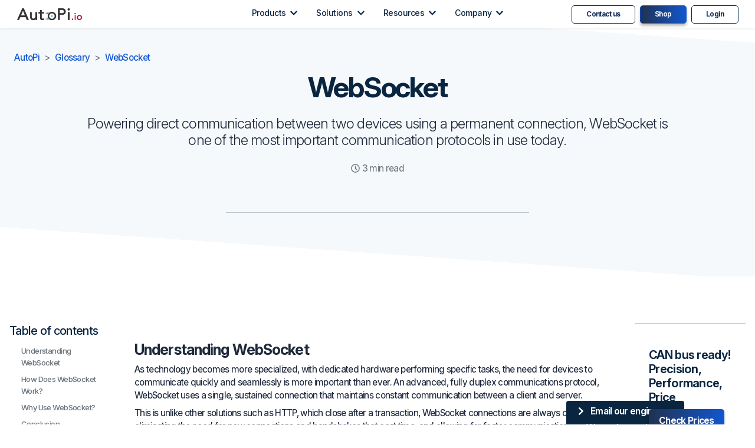

--- FILE ---
content_type: text/html; charset=utf-8
request_url: https://www.autopi.io/glossary/websocket/
body_size: 26109
content:
<!--load cookielaw_tags -->



<!DOCTYPE html>
<html lang="en">
  <head>
    



<!-- Google Tag Manager -->
<script async>(function(w, d, s, l, i) {
        w[l] = w[l] || []; w[l].push({
            'gtm.start':
                new Date().getTime(), event: 'gtm.js'
        }); var f = d.getElementsByTagName(s)[0],
            j = d.createElement(s), dl = l != 'dataLayer' ? '&l=' + l : ''; j.async = true; j.src =
                'https://www.googletagmanager.com/gtm.js?id=' + i + dl; f.parentNode.insertBefore(j, f);
    })(window, document, 'script', 'dataLayer', 'GTM-56CGBJN');
</script>
<!-- End Google Tag Manager -->

<!-- microsoft clarity -->
<script async type="text/javascript">
    (function(c, l, a, r, i, t, y) {
        c[a] = c[a] || function() { (c[a].q = c[a].q || []).push(arguments) };
        t = l.createElement(r); t.async = 1; t.src = "https://www.clarity.ms/tag/" + i;
        y = l.getElementsByTagName(r)[0]; y.parentNode.insertBefore(t, y);
    })(window, document, "clarity", "script", "5694yhqwt4");
</script>

<meta http-equiv="Content-Type" content="text/html;charset=utf-8">
<meta name="viewport" content="width=device-width, initial-scale=1.0">
<meta name="robots" content="noodp, noydir">
<meta http-equiv="Cache-Control" content="public">
<meta http-equiv="Vary" content="*">
<meta http-equiv="Pragma" content="no-cache">
<meta http-equiv="Expires" content="0">


<meta name="description" content="Powering direct communication between two devices using a permanent connection, WebSocket is one of the most important communication protocols in use today."><title>What is a WebSocket? - Get the answer here</title><meta property="og:title" content="What is a WebSocket? - Get the answer here"><meta property="og:url" content="https://www.autopi.io/glossary/websocket/"><meta property="og:description" content="Powering direct communication between two devices using a permanent connection, WebSocket is one of the most important communication protocols in use today."><meta property="og:image:alt" content="Glossary | AutoPi"><meta property="og:image:height" content="630"><meta property="og:image:secure_url" content="https://www.autopi.io/static/img/thumbnail_Glossary.jpg"><meta property="og:image:type" content="image/jpg"><meta property="og:image:url" content="http://www.autopi.io/static/img/thumbnail_Glossary.jpg"><meta property="og:image:width" content="1200"><meta property="og:type" content="website"><meta property="og:site_name" content="AutoPi.io"><meta property="fb:app_id" content="1054487251327324"><meta name="twitter:domain" content="www.autopi.io"><meta name="twitter:card" content="summary"><meta name="twitter:title" content="What is a WebSocket? - Get the answer here"><meta name="twitter:url" content="https://www.autopi.io/glossary/websocket/"><meta name="twitter:description" content="Powering direct communication between two devices using a permanent connection, WebSocket is one of the most important communication protocols in use today."><meta name="twitter:image" content="http://www.autopi.io/static/img/thumbnail_Glossary.jpg"><meta itemprop="name" content="What is a WebSocket? - Get the answer here"><meta itemprop="url" content="https://www.autopi.io/glossary/websocket/"><meta itemprop="description" content="Powering direct communication between two devices using a permanent connection, WebSocket is one of the most important communication protocols in use today."><meta itemprop="image" content="http://www.autopi.io/static/img/thumbnail_Glossary.jpg">


<!-- pinterest domain verification -->
<meta name="p:domain_verify" content="355acbc6b0a843a8b0885105d10ddf5b">

<!-- google site verification -->
<meta name="google-site-verification" content="UsYuVhBAa1zQ1eo4sRTm_Cj7yFi2JOBYoEnHCmsEqyE">

<!-- bing site verification -->
<meta name="msvalidate.01" content="8A814670F5708A85AC55DA9B0AB75C5E">

<!-- Favicons -->
<link rel="shortcut icon" href="https://d1ihv1nrlgx8nr.cloudfront.net/static/img/icons/favicon.ico">
<link rel="apple-touch-icon" sizes="57x57" href="https://d1ihv1nrlgx8nr.cloudfront.net/static/img/icons/apple-touch-icon-57x57.png">
<link rel="apple-touch-icon" sizes="60x60" href="https://d1ihv1nrlgx8nr.cloudfront.net/static/img/icons/apple-touch-icon-60x60.png">
<link rel="apple-touch-icon" sizes="72x72" href="https://d1ihv1nrlgx8nr.cloudfront.net/static/img/icons/apple-touch-icon-72x72.png">
<link rel="apple-touch-icon" sizes="76x76" href="https://d1ihv1nrlgx8nr.cloudfront.net/static/img/icons/apple-touch-icon-76x76.png">
<link rel="apple-touch-icon" sizes="114x114" href="https://d1ihv1nrlgx8nr.cloudfront.net/static/img/icons/apple-touch-icon-114x114.png">
<link rel="apple-touch-icon" sizes="120x120" href="https://d1ihv1nrlgx8nr.cloudfront.net/static/img/icons/apple-touch-icon-120x120.png">
<link rel="apple-touch-icon" sizes="144x144" href="https://d1ihv1nrlgx8nr.cloudfront.net/static/img/icons/apple-touch-icon-144x144.png">
<link rel="apple-touch-icon" sizes="152x152" href="https://d1ihv1nrlgx8nr.cloudfront.net/static/img/icons/apple-touch-icon-152x152.png">
<link rel="apple-touch-icon" sizes="180x180" href="https://d1ihv1nrlgx8nr.cloudfront.net/static/img/icons/apple-touch-icon-180x180.png">
<link rel="icon" type="image/png" sizes="192x192" href="https://d1ihv1nrlgx8nr.cloudfront.net/static/img/icons/android-chrome-192x192.png" alt="AutoPi.io">
<link rel="icon" type="image/png" sizes="32x32" href="https://d1ihv1nrlgx8nr.cloudfront.net/static/img/icons/favicon-32x32.png" alt="AutoPi.io">
<link rel="icon" type="image/png" sizes="96x96" href="https://d1ihv1nrlgx8nr.cloudfront.net/static/img/icons/favicon-96x96.png" alt="AutoPi.io">
<link rel="icon" type="image/png" sizes="16x16" href="https://d1ihv1nrlgx8nr.cloudfront.net/static/img/icons/favicon-16x16.png" alt="AutoPi.io">
<link rel="manifest" href="https://d1ihv1nrlgx8nr.cloudfront.net/static/img/icons/manifest.json">
<link rel="canonical" href="https://www.autopi.io/glossary/websocket/">


<link rel="preconnect" href="https://rsms.me/">
<link rel="stylesheet" href="https://rsms.me/inter/inter.css">

<meta name="msapplication-TileColor" content="#ffffff">
<meta name="msapplication-TileImage" content="https://d1ihv1nrlgx8nr.cloudfront.net/static/img/icons/mstile-144x144.png">
<meta name="theme-color" content="#ffffff">

<link rel="stylesheet" href="https://d1ihv1nrlgx8nr.cloudfront.net/static/CACHE/css/output.4aefb80aee2f.css" type="text/css">


<script type="application/ld+json">{"@context": "https://schema.org/", "@type": "FAQPage", "mainEntity": [{"@type": "Question", "acceptedAnswer": {"@type": "Answer", "text": "At AutoPi, we firmly believe that our clients should have complete control over their data. That is why we ensure that our clients own all data logged by the <a href=\"https://www.autopi.io/hardware/autopi-tmu-cm4/\">AutoPi devices</a>. Our IoT-infrastructure is designed to securely and reliably collect data from your vehicles, while giving you full control over how and where that data is flowing.\r\n\r\nWe provide you with the option to have data sent directly to your own servers, completely bypassing the AutoPi servers. This gives you even more control over your data and ensures that you can analyze and utilize your data in the way that best suits your business needs. <a href=\"https://www.autopi.io/software-platform/cloud-management/\">See more here</a>."}, "name": "Who owns the data logged by the AutoPi devices?"}, {"@type": "Question", "acceptedAnswer": {"@type": "Answer", "text": "If you're wondering whether it's possible to turn on the <a href=\"https://www.autopi.io/hardware/autopi-tmu-cm4/\">AutoPi device</a> remotely, the answer is yes. However, the specific methods for doing so may vary depending on the device's power source and configuration.\r\n\r\nIf the device is connected to a power source such as a vehicle or power supply, there are different ways of remotely waking up the device. For example, you may be able to use the <a href=\"https://www.autopi.io/software-platform/cloud-management/\">AutoPi Cloud platform</a> or mobile app to send a wake-up command to the device, or you may be able to configure the device to wake up automatically when it receives a specific type of signal or input.\r\n\r\nTo learn more about how to remotely wake up your AutoPi device and what options are available, <a href=\"https://www.autopi.io/general-inquiries/\">please contact us</a>."}, "name": "Can I turn on the devices remotely?"}, {"@type": "Question", "acceptedAnswer": {"@type": "Answer", "text": "To connect your <a href=\"https://www.autopi.io/hardware/autopi-tmu-cm4/\">AutoPi device</a> to a Wi-Fi network, you can log in to the device's local\r\nhost and set up the Wi-Fi connection from there. You will need the network name\r\nand password for the local Wi-Fi network you want to connect to. Once you are\r\nlogged in to the device's local host, you can navigate to the Wi-Fi settings\r\npage and enter the details for the network. After saving the settings, the\r\ndevice will attempt to connect to the Wi-Fi network.\r\n\r\n<a href=\"https://docs.autopi.io/guides/guides-intro/#6-connect-to-wifi\">You can access the guide at the following this link</a>."}, "name": "How do I connect the device to the WiFi?"}, {"@type": "Question", "acceptedAnswer": {"@type": "Answer", "text": "Yes, you can configure the frequency and sampling rate of the accelerometer, gyroscope,\r\nand GPS on the <a href=\"https://www.autopi.io/hardware/autopi-tmu-cm4/\">AutoPi device</a>.\r\n\r\nThe device is highly customizable and allows for\r\na range of configurations and settings. You can adjust the settings through the\r\n<a href=\"https://www.autopi.io/software-platform/cloud-management/\">AutoPi Cloud interface</a> or by using the <a href=\"https://api.autopi.io/\">AutoPi API</a> to create custom scripts and\r\napplications. This level of flexibility allows you to tailor the device to your\r\nspecific needs and use cases."}, "name": "Can I configure the frequency and sampling rate of the accelerometer, gyroscope, and GPS?"}, {"@type": "Question", "acceptedAnswer": {"@type": "Answer", "text": "Yes, Autopi is a global company, and our device functions worldwide. We believe that our\r\ncutting-edge technology and advanced features should be available to everyone,\r\nno matter where they are in the world.\r\n<br>\r\nOur <a href=\"https://www.autopi.io/hardware/autopi-tmu-cm4/\">Autopi device</a> is designed to work with a wide range of vehicles, including those that\r\nare popular in countries around the globe. And because the device is modular\r\nand customizable, it can be configured to meet the specific needs of different\r\nusers and use cases.\r\n<br>\r\nWe understand that our customers are located in\r\nmany different parts of the world, which is why we offer global shipping with\r\nFedEx to ensure that everyone has access to our advanced device. And with our\r\nsupport and our global network of distributors, we're committed to providing\r\nthe best possible experience for our customers no matter where they are."}, "name": "Does AutoPi operate worldwide?"}, {"@type": "Question", "acceptedAnswer": {"@type": "Answer", "text": "If you have just received your first <a href=\"https://www.autopi.io/hardware/autopi-tmu-cm4/\">AutoPi device</a> and you're not sure where to start, the best way is to follow our <a href=\"https://docs.autopi.io/guides/guides-intro/\">Getting Started Guide</a>. This guide will walk you\r\nthrough the initial setup process, including how to connect the device to a\r\npower source and how to connect to the device's local host.\r\n\r\nIt includes detailed instructions on how to set up your device, how to connect to the\r\n<a href=\"https://www.autopi.io/software-platform/cloud-management/\">AutoPi Cloud</a>, and how to use some of the basic features of the device. By\r\nfollowing the guide, you'll be up and running with your AutoPi device in no\r\ntime."}, "name": "I just received my first device, how do I get started?"}, {"@type": "Question", "acceptedAnswer": {"@type": "Answer", "text": "If you want to delete all personal information from the AutoPi system, you should contact <a href=\"mailto:support@autopi.io\">support@autopi.io</a> and they will assist you with the process."}, "name": "How do I delete all personal information from the system?"}, {"@type": "Question", "acceptedAnswer": {"@type": "Answer", "text": "The AutoPi device is designed not to drain your car battery. The AutoPi comes with a Smart\r\nPower Manager (SPM) installed, which is designed to manage the power usage of\r\nthe device and ensure that the auxiliary battery of your vehicle is never\r\ndrained.\r\n<br>\r\nThe AutoPi device works in sleep cycles, which\r\nmeans that it goes into a low-power mode when it's not actively transmitting\r\ndata. This helps to reduce power consumption and extend the life of your\r\nvehicle's battery. Additionally, if the voltage of the battery gets too low,\r\nthe device will cut out to prevent any damage to your vehicle."}, "name": "Does the AutoPi TMU drain the car battery?"}, {"@type": "Question", "acceptedAnswer": {"@type": "Answer", "text": "Yes, the AutoPi device is designed to support all-electric vehicles, either\r\nout-of-the-box or with configurations.\r\n<br>\r\n<a href=\"https://www.autopi.io/electric-vehicles/\">Click here to learn more about AutoPi Electric Vehicle</a>.\r\n<br>\r\nWe understand that electric vehicles have different requirements than traditional gasoline-powered vehicles, and we've\r\ndesigned the AutoPi device to be flexible and customizable to meet the unique needs\r\nof electric vehicle owners. Whether you're looking to monitor battery\r\nperformance, track the state of charge (SoC), or track charging history, the\r\nAutoPi device is fully equipped to handle your needs."}, "name": "Does AutoPi support electric vehicles?"}, {"@type": "Question", "acceptedAnswer": {"@type": "Answer", "text": "The <a href=\"https://www.autopi.io/hardware/autopi-tmu-cm4/\">AutoPi device</a> comes with a global 4G/LTE modem that supports all standard frequencies,\r\nand this is because we offer our customers the flexibility to choose the\r\ncellular network and data plan that works best for them. By allowing you to\r\nchoose your own SIM card, we can ensure that you're getting the best possible\r\ncoverage and pricing for your specific location and usage needs."}, "name": "Does the AutoPi TMU device come with a SIM card?"}, {"@type": "Question", "acceptedAnswer": {"@type": "Answer", "text": "<p>The location of the OBD-II port can vary depending on the make and model of your\r\nvehicle. However, in most cases, the OBD-II port is located under the dashboard\r\non the driver's side of the vehicle. \r\n\r\nYou can refer to the owner's manual or <a href=\"https://www.autopi.io/blog/obd2-port-location/\">read this guide</a> to find the OBD-II port in your vehicle.</p>"}, "name": "Where can I find the OBD-II port in my vehicle?"}, {"@type": "Question", "acceptedAnswer": {"@type": "Answer", "text": "Yes, the <a hrefs=\"https://www.autopi.io/hardware/autopi-tmu-cm4/\">AutoPi device</a> is designed to support real-time data. By default, the device uploads data every 60 seconds, but this is configurable.\r\n<br>\r\nOur platform is built to provide you with\r\nreal-time data that you can access from anywhere, at any time. Whether you're\r\nmonitoring battery performance, tracking GPS location, or keeping an eye on\r\nvehicle diagnostics, our platform provides you with the data you need to make\r\ninformed decisions."}, "name": "Does AutoPi support real-time data?"}, {"@type": "Question", "acceptedAnswer": {"@type": "Answer", "text": "Yes, the <a href=\"https://www.autopi.io/hardware/autopi-tmu-cm4/\">AutoPi device</a> is designed to withstand up to 35V, which means that it can\r\neasily handle the ignition spike of a 24V battery.\r\n<br>\r\nThe AutoPi TMU is a sophisticated device that is built to work in a wide range of environments and\r\nsituations, and it has been designed to be rugged and reliable. Its robust\r\ndesign allows it to operate safely and efficiently even in harsh conditions,\r\nmaking it an ideal choice for use in vehicles and other demanding applications."}, "name": "Can the Autopi device withstand the ignition spike of a 24V battery?"}, {"@type": "Question", "acceptedAnswer": {"@type": "Answer", "text": "The <a href=\"https://www.autopi.io/hardware/autopi-tmu-cm4/\">AutoPi device</a> is designed to track trips taken by a vehicle accurately. If you stop\r\nthe vehicle to refuel, the device will not automatically split the trip into\r\ntwo separate trips. However, if you stop the vehicle for an extended period,\r\nsuch as overnight, the device will automatically end the trip\r\n<br>\r\nThat being said, we understand that unexpected\r\nstops, such as a quick pit stop for fuel, can be a common occurrence.\r\nTherefore, the AutoPi device has a time set where an ended trip will be\r\nreopened. The default time is 10 minutes, but this is configurable. This\r\nfeature ensures that the device can accurately track trips and provide you with\r\naccurate data."}, "name": "Does a trip get split in two, if e.g., I stop the vehicle to refuel?"}, {"@type": "Question", "acceptedAnswer": {"@type": "Answer", "text": "Yes, AutoPi supports white labeling. We offer both software white-labeling and a full\r\nwhite-labeling solution, which includes custom engraving on the casing and\r\nbranding on the cloud.\r\n<br>\r\nWith our software white-labeling solution, you can customize the user interface and\r\nother aspects of the software to match your brand's look and feel.\r\n<br>\r\nAlternatively, our full white-labeling solution\r\nallows you to have your own branding on both the device and the cloud platform.\r\nThis option is great for companies that want to offer a fully customized IoT\r\nsolution to their customers."}, "name": "Does AutoPi Support White labeling?"}, {"@type": "Question", "acceptedAnswer": {"@type": "Answer", "text": "The <a href=\"https://www.autopi.io/hardware/autopi-tmu-cm4/\">Autopi TMU device</a> is a modular and customizable device that can be installed in a wide\r\nrange of vehicles to provide real-time vehicle telemetry, remote diagnostics,\r\nand other advanced features. It's designed to be highly flexible and\r\ncustomizable, allowing businesses to tailor its features to meet their unique\r\nneeds and requirements.\r\n<br>\r\n<a href=\"https://www.autopi.io/general-inquiries/\">Get in touch with us to learn more about the AutoPi TMU device</a>."}, "name": "What is the AutoPi TMU device?"}, {"@type": "Question", "acceptedAnswer": {"@type": "Answer", "text": "At its core, Autopi is an IoT-infrastructure provider that offers cutting-edge fleet-\r\nand device management solutions to businesses of all sizes. Our flagship\r\nproduct is the Autopi device, which is a modular and customizable device that can be installed in a wide range of vehicles to provide real-time vehicle\r\ntelemetry, remote diagnostics, and other advanced features.\r\n<br>\r\nHowever, Autopi is much more than just a device. We offer a complete end-to-end solution\r\nthat includes <a href=\"https://www.autopi.io/hardware/autopi-tmu-cm4/\">hardware</a>, software, and <a href=\"https://www.autopi.io/software-platform/cloud-management/\">cloud-based</a> services to help businesses\r\noptimize their fleet operations and improve their bottom line. Our <a href=\"https://www.autopi.io/business/\">solutions</a>\r\nare designed to be highly flexible and customizable, and we work closely with\r\nour customers to understand their unique needs and requirements."}, "name": "What does AutoPi do?"}, {"@type": "Question", "acceptedAnswer": {"@type": "Answer", "text": "If you're looking to run commands and set up custom workers on your <a href=\"https://www.autopi.io/hardware/autopi-tmu-cm4/\">AutoPi device</a>, you're\r\nin luck! <a href=\"https://www.autopi.io/\">The AutoPi platform</a> offers a variety of tools and resources to help\r\nyou get started with these tasks.\r\n<br>\r\nTo learn more about how to run commands and create custom workers, we recommend checking\r\nout the <a href=\"https://docs.autopi.io/\">AutoPi documentation</a>. There, you'll find detailed guides and tutorials\r\nthat walk you through the process step by step, including how to use the <a href=\"https://www.autopi.io/software-platform/cloud-management/\">AutoPi\r\nCloud platform</a> to manage your devices and services.\r\n<br>\r\nIn particular, <a href=\"https://docs.autopi.io/guides/services/create-custom-workers/\">this guide</a> can help you get started with creating custom\r\nworkers and running commands on your AutoPi device. This guide\r\nprovides an overview of the different types of workers you can create,\r\nincluding Python workers, shell workers, and more. It also explains how to use\r\nthe AutoPi Cloud platform to manage your workers and run commands on your\r\ndevices.\r\n<br>\r\nWhether you're a seasoned developer or new to\r\nthe AutoPi platform, the AutoPi documentation is a valuable resource that can\r\nhelp you get the most out of your devices and services. So don't hesitate to\r\nexplore the documentation and start creating your own custom workers today!"}, "name": "How do I run commands and set up workers?"}, {"@type": "Question", "acceptedAnswer": {"@type": "Answer", "text": "Yes, you can attach external antennas to the <a href=\"https://www.autopi.io/hardware/autopi-tmu-cm4/\">AutoPi TMU device</a>. The device can be\r\ncustomized to have up to three SMA antenna connectors.\r\n<br>\r\nIf you have further questions or need assistance, you can <a href=\"https://www.autopi.io/sales-inquiry/\">contact the sales team directly for support</a>."}, "name": "Can I attach external antennas to the AutoPi TMU device?"}, {"@type": "Question", "acceptedAnswer": {"@type": "Answer", "text": "If you're wondering whether the AutoPi device supports DoIP/UDS, the answer is that it\r\ncan, with the help of a HAT (Hardware Attached on Top) accessory.\r\n<br>\r\nThe AutoPi is designed to communicate with vehicles using the SocketCAN protocol, which\r\nallows it to work with a wide range of vehicles that support <a href=\"https://www.autopi.io/blog/can-bus-explained/\">CAN bus\r\ncommunication</a>. However, if you need to communicate with a vehicle that uses the\r\n<a href=\"https://www.autopi.io/blog/diagnostics-over-internet-protocol-explained/\">DoIP (Diagnostics over Internet Protocol)</a> or UDS (Unified Diagnostic Services)\r\nprotocol, you'll need to use a HAT accessory.\r\n<br>\r\nA HAT is a hardware accessory that can be attached to the top of the AutoPi TMU device to\r\nprovide additional functionality and capabilities. In this case, a HAT can be\r\nused to add support for DoIP and UDS communication protocols, allowing the\r\nAutoPi device to communicate with vehicles that use these protocols.\r\n<br>\r\nIf you're interested in using a HAT to add DoIP\r\nand UDS support to your AutoPi, you can contact the <a href=\"https://www.autopi.io/sales-inquiry/\">AutoPi sales team</a> for more\r\ninformation. They can provide you with details on available HAT accessories and\r\nhelp you choose the one that's right for your needs."}, "name": "Does AutoPi support DoIP/UDS?"}, {"@type": "Question", "acceptedAnswer": {"@type": "Answer", "text": "Yes, it is possible to reflash the AutoPi device. However, the process may vary depending\r\non the version of the device you have.\r\n<br>\r\nFollow this guide: <a href=\"https://docs.autopi.io/guides/reflashing-your-device/\">reflashing your device</a>. By\r\nfollowing this guide, you can reflash your device without needing to send it\r\nback to us.\r\n<br>\r\nThe process is relatively straightforward, and\r\nwe provide detailed instructions to guide you through it. However, if you\r\nencounter any issues, our <a href=\"https://www.autopi.io/support/\">support team</a> is always available to assist you."}, "name": "Can I reflash the device? And how do I do it?"}, {"@type": "Question", "acceptedAnswer": {"@type": "Answer", "text": "At Autopi, we offer global shipping with FedEx. This means that no matter where you are in\r\nthe world, you can get your hands on the Autopi TMU device and enjoy all of its\r\nadvanced features and capabilities.\r\n<br>\r\nWe take great care to ensure that our products are shipped to our customers quickly and\r\nefficiently. Depending on your location, you can typically expect your Autopi\r\ndevice to arrive within 3-5 business days after it has been shipped.\r\n<br>\r\nWe also provide our customers with tracking\r\ninformation so that they can monitor the progress of their shipment and receive\r\nreal-time updates on its estimated delivery date."}, "name": "What are AutoPi’s shipping policies?"}, {"@type": "Question", "acceptedAnswer": {"@type": "Answer", "text": "Yes, you can change the name of your AutoPi device.\r\n\r\nYou can do this by accessing the device's settings in the <a href=\"https://www.autopi.io/software-platform/cloud-management/\">AutoPi cloud</a>. Simply log in to your AutoPi account, click on your avatar, select \"Account,\" and then navigate to the \"Devices\" page. From there, you can select the device whose name you want to change and update its call name."}, "name": "Can I change the devices’ names?"}, {"@type": "Question", "acceptedAnswer": {"@type": "Answer", "text": "There could be several reasons why you may not be able to register your device. One common reason is that the device may already be registered to another user's account. In such cases, you should contact <a href=\"mailto:support@autopi.io\">support@autopi.io</a> to help you resolve the issue. Other reasons could include problems with the device's network connection or issues with the device's hardware."}, "name": "Why can I not register the device?"}, {"@type": "Question", "acceptedAnswer": {"@type": "Answer", "text": "For transferring ownership, deleting all logged data on a device, or changing the email associated with the device, you should contact <a href=\"mailto:support@autopi.io\">support@autopi.io</a>.\r\n\r\nThey can guide you through the process and ensure that all the necessary steps are taken to properly transfer ownership and delete data if needed."}, "name": "Can I transfer ownership (Change email) and delete all logged data on the device?"}, {"@type": "Question", "acceptedAnswer": {"@type": "Answer", "text": "To set up Docker on your <a href=\"https://www.autopi.io/hardware/autopi-tmu-cm4/\">AutoPi device</a>, you can follow the instructions provided in the\r\n<a href=\"https://docs.autopi.io/guides/setting-up-docker/\">AutoPi documentation guide for setting up Docker</a>. The guide provides detailed\r\nsteps for installing Docker, configuring the Docker daemon, and running Docker\r\ncontainers.\r\n<br>\r\nIf you encounter any issues or have further questions, <a href=\"https://www.autopi.io/support/\">the AutoPi support team is available to assist you</a>."}, "name": "How do I set up Docker on the device?"}, {"@type": "Question", "acceptedAnswer": {"@type": "Answer", "text": "While it is possible to transfer the AutoPi device between different vehicles, it is worth noting that frequent swapping between the same vehicles could become cumbersome. In such cases, it might be more convenient to have a dedicated AutoPi device for each vehicle. This will eliminate the need to frequently reinstall and remove the device and ultimately save time and effort in the long term."}, "name": "Is it possible to use a single device for multiple vehicles?"}, {"@type": "Question", "acceptedAnswer": {"@type": "Answer", "text": "Absolutely! If you're concerned about the power drain on your car's battery when using the AutoPi\r\ndevice, there are several ways you can reduce it.\r\n<br>\r\nThe AutoPi is designed with power efficiency in\r\nmind, and there are several ways to reduce the passive power drain on your\r\ncar's battery when using the device. With the right settings and\r\nconfigurations, you can enjoy the benefits of the AutoPi without worrying about\r\ndraining your car's battery unnecessarily."}, "name": "Is it possible to reduce the power drain?"}, {"@type": "Question", "acceptedAnswer": {"@type": "Answer", "text": "The <a href=\"https://www.autopi.io/software-platform/cloud-management/\">Autopi cloud</a> is an essential part of our end-to-end solution for optimizing fleet\r\noperations. As a fleet manager, you can benefit from the Autopi cloud by using\r\nit to securely and reliably collect, store, and analyze data from your vehicles.\r\n<br>\r\nAt Autopi, we understand how important your data is to your business, and that's why we\r\ngive our clients full control of how and where logged data is flowing. Our\r\ncloud-based platform provides an open data pipeline that allows you to easily\r\naccess and analyze your data, giving you the power to make informed decisions\r\nbased on the insights you gain.\r\n<br>\r\nWe understand that every customer has distinct management needs. Therefore, our\r\nAutoPi Cloud provides two cloud usage alternatives: Device Management and\r\nAutoPi Fleet.\r\n<br>\r\n<a hrefs=\"https://www.autopi.io/general-inquiries/\">Get in touch with us to learn more about the AutoPi Cloud</a>."}, "name": "What is AutoPi Cloud?"}, {"@type": "Question", "acceptedAnswer": {"@type": "Answer", "text": "The Autopi device is designed to work with many models of Raspberry Pi and it is possible to upgrade the one it is born with by following <a href=\"https://docs.autopi.io/guides/upgrading-your-raspberry-pi/\">this guide</a>, and it can be configured to meet the specific needs of different users and use cases. This flexibility allows us to offer a wide range of advanced features and capabilities that can be customized to suit your particular requirements.\r\n<br>\r\nOur flagship, <a href=\"https://www.autopi.io/hardware/autopi-tmu-cm4/\">the Autopi TMU CM4</a>, is based on the Raspberry Pi Compute Module 4, which is specifically designed for embedded systems use. This powerful device provides the Autopi TMU with the processing power and capabilities needed to deliver advanced features like real-time, high speed logging of vehicle telemetry, remote diagnostics, and much more."}, "name": "Which Raspberry Pi comes with the device?"}, {"@type": "Question", "acceptedAnswer": {"@type": "Answer", "text": "Our standard retention period is 3 months. However, the data retention period relates to the data we collect. The retention period can be extended by agreement."}, "name": "What is the data retention policy for AutoPi fleet's cloud service?"}, {"@type": "Question", "acceptedAnswer": {"@type": "Answer", "text": "The AutoPi Mini is ideal for easy installation and basic but powerful telematics features like GPS and 4G/LTE, without the ability to make software customization or additions. The AutoPi TMU CM4 is tailored for those seeking advanced customization, willing to undertake initial setup for personalized experience, and requiring advanced features like a way to customize CAN communication or 24V support for trucks."}, "name": "What is the difference between CM4 and Mini?"}, {"@type": "Question", "acceptedAnswer": {"@type": "Answer", "text": "Yes, the Demo Cloud is free to try. It is designed to give you insights into how the fundamentals of our software platform work. The Demo Cloud provides you with a safe and secure environment to experiment with our platform and experience how it works in practice. This service will help you get a better understanding of how our IoT-infrastructure and <a href=\"https://www.autopi.io/software-platform/cloud-management/\">cloud-based platform</a> can benefit your business.\r\n<br>\r\nThe Demo Cloud includes a variety of features that allow you to explore our platform, including dashboard visualizations, <a href=\"https://www.autopi.io/blog/what-is-device-management/\">device management</a> tools, and customization possibilities. This free trial is an excellent way to test our platform before committing to your first purchase.\r\n<br>\r\n<a href=\"https://www.autopi.io/demo/\">Click here to sign up and begin exploring our DEMO environment</a>."}, "name": "Can I try the Demo Cloud for free?"}, {"@type": "Question", "acceptedAnswer": {"@type": "Answer", "text": "Yes, the AutoPi device is designed to be highly flexible and customizable, and it is possible to send any logged data directly from the device to your own server. We believe that our customers should have complete control over their data, which is why we offer a wide range of options for data storage and transmission.\r\n<br>\r\nYou own all the data logged by the <a href=\"https://www.autopi.io/hardware/autopi-tmu-cm4/\">AutoPi device</a>, and you have complete control over the data pipeline. We understand that privacy and security are top concerns for our customers, which is why we offer support for HTTPS and MQTT as standard protocols for data transmission.</p>\r\n<br>\r\nWith HTTPS, you can securely transfer data over the internet using industry-standard encryption. And with MQTT, you can establish a lightweight, efficient messaging protocol that can be used to send data to your own server or other connected devices."}, "name": "Is the device able to send data to my server?"}, {"@type": "Question", "acceptedAnswer": {"@type": "Answer", "text": "If you're interested in reverse engineering the CAN Bus system in your car, you're in\r\nluck! The AutoPi platform offers a variety of tools and resources to help you\r\nget started with this process.\r\n<br>\r\nTo learn more about reverse engineering the CAN Bus system in your car, we recommend\r\nchecking out the AutoPi blog. In particular, <a href=\"https://www.autopi.io/blog/discover-hidden-functions-in-your-car-with-can-bus/\">this article</a> can help you get started with reverse engineering the CAN Bus system in your car.\r\n<br>\r\nThis article provides an overview of the <a href=\"https://www.autopi.io/blog/can-bus-explained/\">CAN Bus\r\nsystem</a> and explains how to use the AutoPi platform to access and analyze the\r\ndata transmitted over the network. It also includes practical examples and tips\r\nfor discovering hidden functions in your car using the CAN Bus system."}, "name": "How can I perform reverse engineering on a CAN bus?"}, {"@type": "Question", "acceptedAnswer": {"@type": "Answer", "text": "Certainly! The <a href=\"https://www.autopi.io/hardware/autopi-tmu-cm4/\">AutoPi device</a> is designed to be extremely versatile, allowing it to function in either hotspot or client mode, based on your requirements.\r\n<br>\r\nIn hotspot mode, the AutoPi device can act as a Wi-Fi hotspot, allowing other devices to\r\nconnect to it and access the internet through its cellular or Wi-Fi connection.\r\nThis can be useful when you're on the go and need to connect other devices,\r\nsuch as a laptop or tablet, to the internet.\r\n<br>\r\nIn client mode, the AutoPi device can connect to other Wi-Fi or cellular networks,\r\nallowing it to receive connectivity from other sources such as mobile phones,\r\nWi-Fi hotspots, or other wireless networks. This can be useful if you have a\r\npre-existing internet connection that you want to use with your AutoPi device,\r\nor if you want to connect the device to a specific Wi-Fi network for testing or\r\nif your vehicles are driving in offline mode.\r\n<br>\r\nWhether you need to use a hotspot or client\r\nmode, the AutoPi device is designed to be highly flexible and adaptable to your\r\nspecific needs. And with its support for a wide range of connectivity options,\r\nyou can rest assured that you'll be able to stay connected and in control no\r\nmatter where you are."}, "name": "Does the AutoPi work both in hotspot and client mode?"}, {"@type": "Question", "acceptedAnswer": {"@type": "Answer", "text": "The dimensions of the AutoPi CM4 device are as follows:\r\n<br>\r\n\r\n<ul class=\"list-style-type: dics;\">\r\n<li>\r\n\r\nLength: 133.5mm\r\n\r\n</li>\r\n<li>\r\n\r\nWidth: 68.2mm\r\n\r\n</li>\r\n<li>\r\n\r\nHeight: 36.6mm\r\n\r\n</li>\r\n</ul>\r\n\r\n<br>\r\nYou can find more detailed information about the\r\ndevice's dimensions and weight on the <a href=\"https://docs.autopi.io/hardware/autopi_tmu_cm4/device_dimensions/\">official AutoPi documentation page here</a>."}, "name": "What are the dimensions of the device?"}, {"@type": "Question", "acceptedAnswer": {"@type": "Answer", "text": "If you're wondering whether the AutoPi device is compatible with your car, the answer\r\ndepends on whether your car supports <a href=\"https://www.autopi.io/blog/can-bus-explained/\">CAN (Controller Area Network)\r\ncommunication</a>. The AutoPi uses a SocketCAN interface to communicate with\r\nvehicles, so if your car supports CAN, the AutoPi is likely to be compatible\r\neither out-of-the-box or with some configurations.\r\n<br>\r\nTo find out whether your car supports CAN, you can refer to the car's manual or contact the\r\nmanufacturer's customer support.\r\n<br>\r\n<a href=\"https://www.autopi.io/blog/what-is-obd-2/\">OBD-II systems</a> became mandatory for all gasoline\r\nand alternate fuel passenger cars and trucks manufactured in 1996 and beyond.\r\nGenerally, if your car is from 1996 or newer, the device is most likely\r\ncompatible with your car."}, "name": "Is the device compatible with ‘my’ car?"}, {"@type": "Question", "acceptedAnswer": {"@type": "Answer", "text": "<p>With our subscription free variant of the<a href=\"https://www.autopi.io/hardware/autopi-tmu-cm4/\"> AutoPi TMU CM4</a>, you can own as many devices you want and still use the<a href=\"https://www.autopi.io/software-platform/cloud-management/\"> AutoPi Cloud</a> for free. <a href=\"https://www.autopi.io/contact/\">Contact our sales team</a> for details on available plans.\r\n</p>"}, "name": "How many AutoPi TMU CM4 devices can I use with the AutoPi Cloud for free?"}, {"@type": "Question", "acceptedAnswer": {"@type": "Answer", "text": "If you're wondering whether the <a href=\"https://www.autopi.io/hardware/autopi-tmu-cm4/\">AutoPi CM4 device</a> has a physical button for restarting it, the answer is yes.\r\n<br>\r\nThe AutoPi CM4 features an I/O button that can be used to change the power state of the\r\ndevice. This button can be found at the side shield of the device.\r\n<br>\r\nTo restart the AutoPi CM4 using the I/O button, you can simply press and hold the button\r\nfor 3 sec or more until the device powers off. Then, release the button and\r\nwait a moment before pressing it again to turn the device back on.\r\n<br>\r\nIn addition to the I/O button, the AutoPi CM4 also features a set of LEDs that can be used\r\nto monitor the status of the device and diagnose any issues that may arise.\r\n<br>\r\nYou can learn more about the LED indicators and how to use them in the <a href=\"https://docs.autopi.io/hardware/autopi_tmu_cm4/led-and-button/\">official documentation here</a>."}, "name": "Does the CM4 device have a physical button for restarting?"}, {"@type": "Question", "acceptedAnswer": {"@type": "Answer", "text": "<p class=\"\">\r\nThe <a href=\"https://www.autopi.io/hardware/autopi-tmu-cm4/\">AutoPi CM4 device</a> is equipped with a variety of physical interfaces that allow it to\r\nconnect and communicate with other devices and systems. Here are some of the\r\nkey interfaces you can find on the AutoPi CM4:\r\n</p>\r\n\r\n<ul class=\"list-style-type: dics;\">\r\n<li>\r\n<p class=\"\">\r\nTwo USB 2.0 ports: These ports can be used to connect various USB devices such as external hard\r\ndisks, dashcams, or an <a href=\"https://www.autopi.io/blog/what-is-rfid/\">RFID reader</a>.\r\n</p>\r\n</li>\r\n<li>\r\n<p class=\"\">\r\nEthernet port: This port enables the AutoPi to connect to wired networks, the internet,\r\nand use automotive ethernet.\r\n</p>\r\n</li>\r\n<li>\r\n<p class=\"\">\r\nMicro HDMI:\r\nThis interface can be used to connect an external screen to the AutoPi for\r\nvideo output.\r\n</p>\r\n</li>\r\n<li>\r\n<p class=\"\">\r\nGPIO pins:\r\nThe AutoPi CM4 also features a set of General Purpose Input/Output (GPIO) pins\r\nthat can be used to connect and control e.g., other electronic devices and\r\nsensors.\r\n</p>\r\n</li>\r\n</ul>\r\n\r\n<p class=\"\">\r\nThese are just some of the more popular physical interfaces available on the AutoPi CM4\r\ndevice. Depending on your specific needs and use case, you may find that other\r\ninterfaces such as the <a href=\"https://www.autopi.io/blog/can-bus-explained/\">CAN bus</a> or SPI interface are also important for your\r\nproject.\r\n</p>\r\n\r\n<p class=\"\">\r\nIn any case, the AutoPi CM4's array of physical\r\ninterfaces makes it a versatile and powerful device that can be adapted to a\r\nwide range of applications and projects.\r\n</p>"}, "name": "Which physical interfaces are available on the AutoPi CM4 device?"}, {"@type": "Question", "acceptedAnswer": {"@type": "Answer", "text": "Yes, you can run custom Python scripts on your <a href=\"https://www.autopi.io/hardware/autopi-tmu-cm4/\">AutoPi device</a>. The AutoPi device comes\r\nwith a service that allows you to inject custom Python code modules directly\r\nonto the device. This service is called the \"AutoPi Core\" and it\r\nprovides a simple and secure way to run custom code on your device.\r\n<br>\r\nTo use the AutoPi Core service, you will need to create a custom worker. A worker is a\r\nPython module that runs in the AutoPi Core service and can interact with the\r\ndevice's hardware, data, and other services. You can write your custom worker\r\nusing any Python library or framework you prefer.\r\n<br>\r\nOnce you have created your custom worker, you can upload it to the <a href=\"https://www.autopi.io/software-platform/cloud-management/\">AutoPi Cloud</a> and then install it on your device using the AutoPi Cloud interface. The worker will then run on your device and execute your custom Python code.\r\n<br>\r\nFor more information on how to create custom\r\nworkers and run custom Python scripts on your AutoPi device, you can refer to\r\n<a href=\"https://docs.autopi.io/guides/services/create-custom-workers/\">this AutoPi documentation guide on creating custom workers</a>. If you have any\r\nquestions or need further assistance, the <a href=\"https://www.autopi.io/support/\">AutoPi support team is available to\r\nhelp</a>."}, "name": "Am I able to run custom python scripts on the device?"}, {"@type": "Question", "acceptedAnswer": {"@type": "Answer", "text": "Our <a href=\"https://www.autopi.io/hardware/autopi-tmu-cm4/\">Autopi device</a> is designed to be highly flexible and customizable, and it can be used\r\nby both private individuals and businesses. Whether you're a private driver\r\nlooking to get more out of your vehicle or a business owner looking to optimize\r\nyour fleet operations, the Autopi device can provide you with advanced features\r\nand capabilities to meet your needs.\r\n<br>\r\nHowever, our business solutions are exclusively designed for businesses. We specialize in\r\nproviding cutting-edge <a href=\"https://www.autopi.io/software-platform/cloud-management/\">fleet- and device management solutions</a> to businesses of\r\nall sizes, and we have a wealth of experience working with companies across a\r\nwide range of industries.\r\n<br>\r\nWe understand the unique challenges and\r\nrequirements of managing a fleet of vehicles, which is why we offer customized\r\nsolutions and services to help businesses optimize their operations and improve\r\ntheir bottom line."}, "name": "Are AutoPi solutions only for businesses?"}]}</script>
    
  <link as="style" type="text/css" rel="stylesheet" href="https://d1ihv1nrlgx8nr.cloudfront.net/static/css/glossary.css">
  <meta name="viewport" content="width=device-width, initial-scale=1">

  </head>

  <body class="text-secondary-400 antialiased" data-bs-spy="scroll" data-bs-target="#toc">
    <!-- Google Tag Manager (noscript) -->
    <noscript>
      <iframe src="https://www.googletagmanager.com/ns.html?id=GTM-56CGBJN" height="0" width="0"
        style="display:none;visibility:hidden">
      </iframe>
    </noscript>
    <!-- End Google Tag Manager (noscript) -->

    <!-- cookielaw_banner -->

    

<!--

  <script src="https://d1ihv1nrlgx8nr.cloudfront.net/static/js/header.js"></script>

-->


<header class="overflow-hidden">
    <!-- Jumbotron -->
    <!--div class="p-1 text-center fixed-top gradient-background2 border-bottom d-none d-lg-block">
      <div class="container-xxl">
        <div class="row">
          <div class="col-md-4 d-flex justify-content-center justify-content-md-start mb-3 mb-md-0">
            <a id="097f853d" class="nav-link link-secondary-400" href="/demo/">
              <h6 class="tw-text-sm header-font underline-normal text-white">
                Schedule AutoPi Cloud Demo <i class="mx-2 fas fa-external-link-alt"></i>                       
              </h6>
            </a>
         
          </div>  
          <div class="col-md-4 d-flex gap-2 justify-content-center align-items-center">
            

          

          </div>
          <div class="col-md-4 d-flex justify-content-center justify-content-md-end align-items-center">
            <a class="nav-link link-secondary-400" href="/hardware/autopi-canfd-pro/">
              <h6 class="tw-text-sm header-font text-white">
                CAN-FD Pro              
              </h6>
            </a>
            <a class="nav-link link-secondary-400" href="/hardware/autopi-tmu-cm4/">
              <h6 class="tw-text-sm header-font text-white">
                TMU CM4              
              </h6>
            </a>
            <a class="nav-link link-secondary-400" href="/hardware/autopi-mini/">
              <h6 class="tw-text-sm text-white header-font">
                Mini              
              </h6>
            </a>

            <a class="btn px-2 mx-4 py-1 header-font text-white login-border" href="https://my.autopi.io/">
              Login</a>            
          </div>
        </div>
      </div>
    </div-->

  <!--nav class="navbar navbar-expand-xl fixed-top bg-secondary-100 shadow-sm px-4 py-1 header-margin"-->    
  <nav class="navbar navbar-expand-xl fixed-top bg-secondary-100 shadow-sm px-4 py-1">    
    <div class="container-xxl !tw-pl-0 !tw-pr-0">
    <div class="col-md-4 col-12 d-flex justify-content-between mb-md-0">
      <a class="navbar-brand m-0" href="/">
        <picture>         
          <source media="(max-width: 992px)" data-srcset="https://d1ihv1nrlgx8nr.cloudfront.net/static/img/logos/logo-dark_small.webp"
          type="image/webp">
        <source media="(min-width: 992px)" data-srcset="https://d1ihv1nrlgx8nr.cloudfront.net/static/img/logos/logo-dark.webp"
          type="image/webp">
          <img width="120" height="30" class="lazy" data-src="https://d1ihv1nrlgx8nr.cloudfront.net/static/img/logos/logo-dark.png"
            alt="AutoPi Logo">
        </picture>
      </a>

      <button class="navbar-toggler" type="button" data-bs-toggle="offcanvas" data-bs-target="#offcanvas_content"
      aria-controls="offcanvas_content" aria-label="Toggle navigation">
      <i class="fa fa-align-justify"></i>
    </button>
    </div>

    <div class="col-md-4 d-flex gap-2 justify-content-center align-items-center">
    <div class="collapse navbar-collapse justify-content-center align-items-center">
      <!-- Don't delete this div -->
      <div></div>

      <ul class="navbar-nav ">
        
        <li class="nav-item">
          
          <a class="dropdown-toggle nav-link link-secondary-400 mx-2" data-bs-toggle="dropdown" aria-expanded="false"
            data-bs-auto-close="outside" role="listbox" href="#" style="cursor: default;">
            <h6 class="tw-text-sm fw-semibold m-0 pb-1">
              Products
              <i class="fas fa-chevron-down text-secondary-400 ms-1"></i>
            </h6>
          </a>
          

          
          <ul class="dropdown-menu container-fluid shadow-sm bg-secondary-100 border-0 py-5">
            <div class="row container-xxl mx-auto g-5">

              
              <div class="col-md-6 border-end">
                <h6 class="dropdown-header text-secondary-400 mb-4 p-0 ">
                  
                    DEVICES
                  
                </h6>
                
                  
                    <div class="row row-cols-2">
                  
                  
                  <div class="col">
                    <li>
                      
                      <a class="dropdown-item p-2"
                        href="/hardware/autopi-canfd-pro/">
                      
                                           


                        <h4 class="fw-bold tw-group tw-antialiased tw-relative tw-flex tw-font-semibold tw-tracking-tight max-lg:tw-text-left tw-leading-8 tw-text-slate-800">
                          
                          <div class="tw-flex tw-flex-none tw-items-center tw-justify-center">
                            <img class="lazy me-3" data-src="https://d1ihv1nrlgx8nr.cloudfront.net/static/img/menu/socket_can.svg" alt="AutoPi CAN-FD Pro"
                              width="26"
                              height="26">
                            </div>
                          
                          
                          <div class="tw-text-xl">
                            AutoPi CAN-FD Pro
                          </div>
                          
                        </h4>

                        <p class="text-wrap m-0 tw-text-slate-800 tw-text-sm tw-tracking-tight">
                          
                            Automotive CAN-FD data logger for full streaming and maximum configurability
                          
                        </p>
                      </a>
                    </li>
                  </div>
                  
                  <div class="col">
                    <li>
                      
                      <a class="dropdown-item p-2"
                        href="/hardware/autopi-tmu-cm4/">
                      
                                           


                        <h4 class="fw-bold tw-group tw-antialiased tw-relative tw-flex tw-font-semibold tw-tracking-tight max-lg:tw-text-left tw-leading-8 tw-text-slate-800">
                          
                          <div class="tw-flex tw-flex-none tw-items-center tw-justify-center">
                            <img class="lazy me-3" data-src="https://d1ihv1nrlgx8nr.cloudfront.net/static/img/menu/cm4.svg" alt="AutoPi TMU CM4 device icon"
                              width="26"
                              height="26">
                            </div>
                          
                          
                          <div class="tw-text-xl">
                            AutoPi TMU CM4
                          </div>
                          
                        </h4>

                        <p class="text-wrap m-0 tw-text-slate-800 tw-text-sm tw-tracking-tight">
                          
                            Customize your fleet with our RPi based 2nd GEN TMU CM4
                          
                        </p>
                      </a>
                    </li>
                  </div>
                  
                  <div class="col">
                    <li>
                      
                      <a class="dropdown-item p-2"
                        href="/hardware/autopi-mini/">
                      
                                           


                        <h4 class="fw-bold tw-group tw-antialiased tw-relative tw-flex tw-font-semibold tw-tracking-tight max-lg:tw-text-left tw-leading-8 tw-text-slate-800">
                          
                          <div class="tw-flex tw-flex-none tw-items-center tw-justify-center">
                            <img class="lazy me-3" data-src="https://d1ihv1nrlgx8nr.cloudfront.net/static/img/menu/Header_Icon_Devices_MINI.png" alt="AutoPi Mini device icon"
                              width="26"
                              height="26">
                            </div>
                          
                          
                          <div class="tw-text-xl">
                            AutoPi Mini

                          </div>
                          
                        </h4>

                        <p class="text-wrap m-0 tw-text-slate-800 tw-text-sm tw-tracking-tight">
                          
                            Expand your fleet with Mini. Heavily updated with new EV parameters
                          
                        </p>
                      </a>
                    </li>
                  </div>
                  
                  <div class="col">
                    <li>
                      
                      <a class="dropdown-item p-2"
                        href="/hardware/compare/">
                      
                                           


                        <h4 class="fw-bold tw-group tw-antialiased tw-relative tw-flex tw-font-semibold tw-tracking-tight max-lg:tw-text-left tw-leading-8 tw-text-slate-800">
                          
                          <div class="tw-flex tw-flex-none tw-items-center tw-justify-center">
                            <img class="lazy me-3" data-src="https://d1ihv1nrlgx8nr.cloudfront.net/static/img/menu/Header_Icon_Devices_Compare.png" alt="Compare devices icon"
                              width="26"
                              height="26">
                            </div>
                          
                          
                          <div class="tw-text-xl">
                            Compare devices
                          </div>
                          
                        </h4>

                        <p class="text-wrap m-0 tw-text-slate-800 tw-text-sm tw-tracking-tight">
                          
                            See all devices compared
                          
                        </p>
                      </a>
                    </li>
                  </div>
                  
                </div>
                
              </div>
              
              <div class="col-md-6 ">
                <h6 class="dropdown-header text-secondary-400 mb-4 p-0 ">
                  
                    AUTOPI CLOUD
                  
                </h6>
                
                  
                    <div class="row row-cols-2">
                  
                  
                  <div class="col">
                    <li>
                      
                      <a class="dropdown-item p-2"
                        href="/software-platform/canbus-management/">
                      
                                           


                        <h4 class="fw-bold tw-group tw-antialiased tw-relative tw-flex tw-font-semibold tw-tracking-tight max-lg:tw-text-left tw-leading-8 tw-text-slate-800">
                          
                          <div class="tw-flex tw-flex-none tw-items-center tw-justify-center">
                            <img class="lazy me-3" data-src="https://d1ihv1nrlgx8nr.cloudfront.net/static/img/menu/research.svg" alt="AutoPi Cloud can bus icon"
                              width="26"
                              height="26">
                            </div>
                          
                          
                          <div class="tw-text-xl">
                            CAN Bus Data Management
                          </div>
                          
                        </h4>

                        <p class="text-wrap m-0 tw-text-slate-800 tw-text-sm tw-tracking-tight">
                          
                            Configure your CAN-FD Pro for full speed CAN Bus logging
                          
                        </p>
                      </a>
                    </li>
                  </div>
                  
                  <div class="col">
                    <li>
                      
                      <a class="dropdown-item p-2"
                        href="/software-platform/device-management/">
                      
                                           


                        <h4 class="fw-bold tw-group tw-antialiased tw-relative tw-flex tw-font-semibold tw-tracking-tight max-lg:tw-text-left tw-leading-8 tw-text-slate-800">
                          
                          <div class="tw-flex tw-flex-none tw-items-center tw-justify-center">
                            <img class="lazy me-3" data-src="https://d1ihv1nrlgx8nr.cloudfront.net/static/img/menu/cloud.svg" alt="AutoPi Cloud icon"
                              width="26"
                              height="26">
                            </div>
                          
                          
                          <div class="tw-text-xl">
                            Device Management
                          </div>
                          
                        </h4>

                        <p class="text-wrap m-0 tw-text-slate-800 tw-text-sm tw-tracking-tight">
                          
                            Keep your device up-to-date and configured to your use-case
                          
                        </p>
                      </a>
                    </li>
                  </div>
                  
                  <div class="col">
                    <li>
                      
                      <a class="dropdown-item p-2"
                        href="/software-platform/fleet-management/">
                      
                                           


                        <h4 class="fw-bold tw-group tw-antialiased tw-relative tw-flex tw-font-semibold tw-tracking-tight max-lg:tw-text-left tw-leading-8 tw-text-slate-800">
                          
                          <div class="tw-flex tw-flex-none tw-items-center tw-justify-center">
                            <img class="lazy me-3" data-src="https://d1ihv1nrlgx8nr.cloudfront.net/static/img/menu/iot_gateway.svg" alt="AutoPi Cloud Fleet management icon"
                              width="26"
                              height="26">
                            </div>
                          
                          
                          <div class="tw-text-xl">
                            Fleet Management
                          </div>
                          
                        </h4>

                        <p class="text-wrap m-0 tw-text-slate-800 tw-text-sm tw-tracking-tight">
                          
                            Keep control your fleet life-cycle for performance optimization
                          
                        </p>
                      </a>
                    </li>
                  </div>
                  
                  <div class="col">
                    <li>
                      
                      <a class="dropdown-item p-2"
                        href="/software-platform/cloud-management/">
                      
                                           


                        <h4 class="fw-bold tw-group tw-antialiased tw-relative tw-flex tw-font-semibold tw-tracking-tight max-lg:tw-text-left tw-leading-8 tw-text-slate-800">
                          
                          <div class="tw-flex tw-flex-none tw-items-center tw-justify-center">
                            <img class="lazy me-3" data-src="https://d1ihv1nrlgx8nr.cloudfront.net/static/img/menu/cloud.svg" alt="AutoPi Cloud icon"
                              width="26"
                              height="26">
                            </div>
                          
                          
                          <div class="tw-text-xl">
                            Cloud Overview
                          </div>
                          
                        </h4>

                        <p class="text-wrap m-0 tw-text-slate-800 tw-text-sm tw-tracking-tight">
                          
                            Get the full overview of our cloud solution
                          
                        </p>
                      </a>
                    </li>
                  </div>
                  
                </div>
                
              </div>
              

            </div>
          </ul>
          
        </li>
        
        <li class="nav-item">
          
          <a class="dropdown-toggle nav-link link-secondary-400 mx-2" data-bs-toggle="dropdown" aria-expanded="false"
            data-bs-auto-close="outside" role="listbox" href="#" style="cursor: default;">
            <h6 class="tw-text-sm fw-semibold m-0 pb-1">
              Solutions
              <i class="fas fa-chevron-down text-secondary-400 ms-1"></i>
            </h6>
          </a>
          

          
          <ul class="dropdown-menu container-fluid shadow-sm bg-secondary-100 border-0 py-5">
            <div class="row container-xxl mx-auto g-5">

              
              <div class="col-md-5 border-end">
                <h6 class="dropdown-header text-secondary-400 mb-4 p-0 ">
                  
                    BY BUSINESS SOLUTION            

                  
                </h6>
                
                  
                    <div class="row row-cols-2">
                  
                  
                  <div class="col">
                    <li>
                      
                      <a class="dropdown-item p-2"
                        href="/business-solutions/vehicle-telematics/">
                      
                                           


                        <h4 class="fw-bold tw-group tw-antialiased tw-relative tw-flex tw-font-semibold tw-tracking-tight max-lg:tw-text-left tw-leading-8 tw-text-slate-800">
                          
                          <div class="tw-flex tw-flex-none tw-items-center tw-justify-center">
                            <img class="lazy me-3" data-src="https://d1ihv1nrlgx8nr.cloudfront.net/static/img/menu/cloud.svg" alt="Fleet telematics"
                              width="26"
                              height="26">
                            </div>
                          
                          
                          <div class="tw-text-xl">
                            Vehicle Telematics
                          </div>
                          
                        </h4>

                        <p class="text-wrap m-0 tw-text-slate-800 tw-text-sm tw-tracking-tight">
                          
                            Telematics for your entire fleet
                          
                        </p>
                      </a>
                    </li>
                  </div>
                  
                  <div class="col">
                    <li>
                      
                      <a class="dropdown-item p-2"
                        href="/business-solutions/fleet-data-management/">
                      
                                           


                        <h4 class="fw-bold tw-group tw-antialiased tw-relative tw-flex tw-font-semibold tw-tracking-tight max-lg:tw-text-left tw-leading-8 tw-text-slate-800">
                          
                          <div class="tw-flex tw-flex-none tw-items-center tw-justify-center">
                            <img class="lazy me-3" data-src="https://d1ihv1nrlgx8nr.cloudfront.net/static/img/menu/big_data.svg" alt="Data management system"
                              width="26"
                              height="26">
                            </div>
                          
                          
                          <div class="tw-text-xl">
                            Data Management
                          </div>
                          
                        </h4>

                        <p class="text-wrap m-0 tw-text-slate-800 tw-text-sm tw-tracking-tight">
                          
                            Transform Your Fleet Data
                          
                        </p>
                      </a>
                    </li>
                  </div>
                  
                  <div class="col">
                    <li>
                      
                      <a class="dropdown-item p-2"
                        href="/business-solutions/fleet-management-system/">
                      
                                           


                        <h4 class="fw-bold tw-group tw-antialiased tw-relative tw-flex tw-font-semibold tw-tracking-tight max-lg:tw-text-left tw-leading-8 tw-text-slate-800">
                          
                          <div class="tw-flex tw-flex-none tw-items-center tw-justify-center">
                            <img class="lazy me-3" data-src="https://d1ihv1nrlgx8nr.cloudfront.net/static/img/menu/benefits.svg" alt="IoT Gateway icon"
                              width="26"
                              height="26">
                            </div>
                          
                          
                          <div class="tw-text-xl">
                            Fleet Management
                          </div>
                          
                        </h4>

                        <p class="text-wrap m-0 tw-text-slate-800 tw-text-sm tw-tracking-tight">
                          
                            Simplify Your Fleet Operations
                          
                        </p>
                      </a>
                    </li>
                  </div>
                  
                  <div class="col">
                    <li>
                      
                      <a class="dropdown-item p-2"
                        href="/electric-vehicles/">
                      
                                           


                        <h4 class="fw-bold tw-group tw-antialiased tw-relative tw-flex tw-font-semibold tw-tracking-tight max-lg:tw-text-left tw-leading-8 tw-text-slate-800">
                          
                          <div class="tw-flex tw-flex-none tw-items-center tw-justify-center">
                            <img class="lazy me-3" data-src="https://d1ihv1nrlgx8nr.cloudfront.net/static/img/menu/connected_car_service.svg" alt="AutoPi for Electric Vehicles icon"
                              width="26"
                              height="26">
                            </div>
                          
                          
                          <div class="tw-text-xl">
                            Electric Vehicles
                          </div>
                          
                        </h4>

                        <p class="text-wrap m-0 tw-text-slate-800 tw-text-sm tw-tracking-tight">
                          
                            Insights from Electric Vehicles
                          
                        </p>
                      </a>
                    </li>
                  </div>
                  
                </div>
                
              </div>
              
              <div class="col-md-5 border-end">
                <h6 class="dropdown-header text-secondary-400 mb-4 p-0 ">
                  
                    BY BUSINESS FEATURE

                  
                </h6>
                
                  
                    <div class="row row-cols-2">
                  
                  
                  <div class="col">
                    <li>
                      
                      <a class="dropdown-item p-2"
                        href="/business-solutions/features/keyless-entry/">
                      
                                           


                        <h4 class="fw-bold tw-group tw-antialiased tw-relative tw-flex tw-font-semibold tw-tracking-tight max-lg:tw-text-left tw-leading-8 tw-text-slate-800">
                          
                          <div class="tw-flex tw-flex-none tw-items-center tw-justify-center">
                            <img class="lazy me-3" data-src="https://d1ihv1nrlgx8nr.cloudfront.net/static/img/menu/keyless.svg" alt="Keyless entry"
                              width="26"
                              height="26">
                            </div>
                          
                          
                          <div class="tw-text-xl">
                            Keyless Entry
                          </div>
                          
                        </h4>

                        <p class="text-wrap m-0 tw-text-slate-800 tw-text-sm tw-tracking-tight">
                          
                            Remotely control your fleet
                          
                        </p>
                      </a>
                    </li>
                  </div>
                  
                  <div class="col">
                    <li>
                      
                      <a class="dropdown-item p-2"
                        href="/business-solutions/features/geofencing-fleet-management/">
                      
                                           


                        <h4 class="fw-bold tw-group tw-antialiased tw-relative tw-flex tw-font-semibold tw-tracking-tight max-lg:tw-text-left tw-leading-8 tw-text-slate-800">
                          
                          <div class="tw-flex tw-flex-none tw-items-center tw-justify-center">
                            <img class="lazy me-3" data-src="https://d1ihv1nrlgx8nr.cloudfront.net/static/img/menu/mobility_as_a_service.svg" alt="Geofencing"
                              width="26"
                              height="26">
                            </div>
                          
                          
                          <div class="tw-text-xl">
                            Geofencing
                          </div>
                          
                        </h4>

                        <p class="text-wrap m-0 tw-text-slate-800 tw-text-sm tw-tracking-tight">
                          
                            Setup boundries to control movement
                          
                        </p>
                      </a>
                    </li>
                  </div>
                  
                  <div class="col">
                    <li>
                      
                      <a class="dropdown-item p-2"
                        href="/business-solutions/features/real-time-data-streaming/">
                      
                                           


                        <h4 class="fw-bold tw-group tw-antialiased tw-relative tw-flex tw-font-semibold tw-tracking-tight max-lg:tw-text-left tw-leading-8 tw-text-slate-800">
                          
                          <div class="tw-flex tw-flex-none tw-items-center tw-justify-center">
                            <img class="lazy me-3" data-src="https://d1ihv1nrlgx8nr.cloudfront.net/static/img/menu/iot_gateway.svg" alt="Data streming"
                              width="26"
                              height="26">
                            </div>
                          
                          
                          <div class="tw-text-xl">
                            Real-time Data Streaming
                          </div>
                          
                        </h4>

                        <p class="text-wrap m-0 tw-text-slate-800 tw-text-sm tw-tracking-tight">
                          
                            Stream the entire CAN Bus
                          
                        </p>
                      </a>
                    </li>
                  </div>
                  
                  <div class="col">
                    <li>
                      
                      <a class="dropdown-item p-2"
                        href="/business-solutions/features/ota-updates-diagnostics/">
                      
                                           


                        <h4 class="fw-bold tw-group tw-antialiased tw-relative tw-flex tw-font-semibold tw-tracking-tight max-lg:tw-text-left tw-leading-8 tw-text-slate-800">
                          
                          <div class="tw-flex tw-flex-none tw-items-center tw-justify-center">
                            <img class="lazy me-3" data-src="https://d1ihv1nrlgx8nr.cloudfront.net/static/img/menu/automotive_security.svg" alt="OTA updates"
                              width="26"
                              height="26">
                            </div>
                          
                          
                          <div class="tw-text-xl">
                            OTA updates & diagnostics
                          </div>
                          
                        </h4>

                        <p class="text-wrap m-0 tw-text-slate-800 tw-text-sm tw-tracking-tight">
                          
                            Over the air updates
                          
                        </p>
                      </a>
                    </li>
                  </div>
                  
                  <div class="col">
                    <li>
                      
                      <a class="dropdown-item p-2"
                        href="/business-solutions/features/device-configuration-management/">
                      
                                           


                        <h4 class="fw-bold tw-group tw-antialiased tw-relative tw-flex tw-font-semibold tw-tracking-tight max-lg:tw-text-left tw-leading-8 tw-text-slate-800">
                          
                          <div class="tw-flex tw-flex-none tw-items-center tw-justify-center">
                            <img class="lazy me-3" data-src="https://d1ihv1nrlgx8nr.cloudfront.net/static/img/menu/socket_can.svg" alt="Device management"
                              width="26"
                              height="26">
                            </div>
                          
                          
                          <div class="tw-text-xl">
                            Device management
                          </div>
                          
                        </h4>

                        <p class="text-wrap m-0 tw-text-slate-800 tw-text-sm tw-tracking-tight">
                          
                            Remotely keep control of your devices
                          
                        </p>
                      </a>
                    </li>
                  </div>
                  
                </div>
                
              </div>
              
              <div class="col-md-2 ">
                <h6 class="dropdown-header text-secondary-400 mb-4 p-0 ">
                  
                    BY INDUSTRY
                  
                </h6>
                
                
                <li>
                  
                  <a class="dropdown-item d-flex align-items-baseline p-2"
                    href="/industry-sectors/heavy-equipment-management/">
                    <img class="lazy me-2" data-src="https://d1ihv1nrlgx8nr.cloudfront.net/static/img/menu/heavy_equipment.svg" width="20"
                      height="20" alt="Heavy Equipment Management icon">
                    <h6 class="fw-bold">
                      
                        Heavy Equipment Management
                      
                    </h6>
                  </a>
                </li>
                
                <li>
                  
                  <a class="dropdown-item d-flex align-items-baseline p-2"
                    href="/industry-sectors/public-transportation/">
                    <img class="lazy me-2" data-src="https://d1ihv1nrlgx8nr.cloudfront.net/static/img/menu/transportation.svg" width="20"
                      height="20" alt="Public Transportation icon">
                    <h6 class="fw-bold">
                      
                        Public Transportation
                      
                    </h6>
                  </a>
                </li>
                
                <li>
                  
                  <a class="dropdown-item d-flex align-items-baseline p-2"
                    href="/industry-sectors/OEM-integration/">
                    <img class="lazy me-2" data-src="https://d1ihv1nrlgx8nr.cloudfront.net/static/img/menu/oem_integration.svg" width="20"
                      height="20" alt="OEM Integration icon">
                    <h6 class="fw-bold">
                      
                        OEM Integration
                      
                    </h6>
                  </a>
                </li>
                
                <li>
                  
                  <a class="dropdown-item d-flex align-items-baseline p-2"
                    href="/industry-sectors/car-leasing/">
                    <img class="lazy me-2" data-src="https://d1ihv1nrlgx8nr.cloudfront.net/static/img/menu/car_leasing.svg" width="20"
                      height="20" alt="Car leasing icon">
                    <h6 class="fw-bold">
                      
                        Car Leasing
                      
                    </h6>
                  </a>
                </li>
                
                <li>
                  
                  <a class="dropdown-item d-flex align-items-baseline p-2"
                    href="/industry-sectors/vehicle-research-and-development/">
                    <img class="lazy me-2" data-src="https://d1ihv1nrlgx8nr.cloudfront.net/static/img/menu/research.svg" width="20"
                      height="20" alt="Vehicle Research & Development icon">
                    <h6 class="fw-bold">
                      
                        Vehicle Research
                      
                    </h6>
                  </a>
                </li>
                
                <li>
                  
                  <a class="dropdown-item d-flex align-items-baseline p-2"
                    href="/industry-sectors/commercial-trucking/">
                    <img class="lazy me-2" data-src="https://d1ihv1nrlgx8nr.cloudfront.net/static/img/menu/food.svg" width="20"
                      height="20" alt="Commercial Trucking icon">
                    <h6 class="fw-bold">
                      
                        Commercial Trucking
                      
                    </h6>
                  </a>
                </li>
                
                
              </div>
              

            </div>
          </ul>
          
        </li>
        
        <li class="nav-item">
          
          <a class="dropdown-toggle nav-link link-secondary-400 mx-2" data-bs-toggle="dropdown" aria-expanded="false"
            data-bs-auto-close="outside" role="listbox" href="#" style="cursor: default;">
            <h6 class="tw-text-sm fw-semibold m-0 pb-1">
              Resources
              <i class="fas fa-chevron-down text-secondary-400 ms-1"></i>
            </h6>
          </a>
          

          
          <ul class="dropdown-menu container-fluid shadow-sm bg-secondary-100 border-0 py-5">
            <div class="row container-xxl mx-auto g-5">

              
              <div class="col-md-6 border-end">
                <h6 class="dropdown-header text-secondary-400 mb-4 p-0 ">
                  
                    LEARN
                  
                </h6>
                
                  
                    <div class="row row-cols-2">
                  
                  
                  <div class="col">
                    <li>
                      
                      <a class="dropdown-item p-2"
                        href="/blog/">
                      
                                           


                        <h4 class="fw-bold tw-group tw-antialiased tw-relative tw-flex tw-font-semibold tw-tracking-tight max-lg:tw-text-left tw-leading-8 tw-text-slate-800">
                          
                          <div class="tw-flex tw-flex-none tw-items-center tw-justify-center">
                            <img class="lazy me-3" data-src="https://d1ihv1nrlgx8nr.cloudfront.net/static/img/menu/blog.svg" alt="AutoPi blog icon"
                              width="26"
                              height="26">
                            </div>
                          
                          
                          <div class="tw-text-xl">
                            Blog
                          </div>
                          
                        </h4>

                        <p class="text-wrap m-0 tw-text-slate-800 tw-text-sm tw-tracking-tight">
                          
                            Explore some of our exciting topics
                          
                        </p>
                      </a>
                    </li>
                  </div>
                  
                  <div class="col">
                    <li>
                      
                      <a class="dropdown-item p-2"
                        href="https://api.autopi.io/">
                      
                                           


                        <h4 class="fw-bold tw-group tw-antialiased tw-relative tw-flex tw-font-semibold tw-tracking-tight max-lg:tw-text-left tw-leading-8 tw-text-slate-800">
                          
                          <div class="tw-flex tw-flex-none tw-items-center tw-justify-center">
                            <img class="lazy me-3" data-src="https://d1ihv1nrlgx8nr.cloudfront.net/static/img/menu/api.svg" alt="AutoPi API icon"
                              width="26"
                              height="26">
                            </div>
                          
                          
                          <div class="tw-text-xl">
                            API
                          </div>
                          
                        </h4>

                        <p class="text-wrap m-0 tw-text-slate-800 tw-text-sm tw-tracking-tight">
                          
                            Explore our extensive Cloud API
                          
                        </p>
                      </a>
                    </li>
                  </div>
                  
                  <div class="col">
                    <li>
                      
                      <a class="dropdown-item p-2"
                        href="https://docs.autopi.io/">
                      
                                           


                        <h4 class="fw-bold tw-group tw-antialiased tw-relative tw-flex tw-font-semibold tw-tracking-tight max-lg:tw-text-left tw-leading-8 tw-text-slate-800">
                          
                          <div class="tw-flex tw-flex-none tw-items-center tw-justify-center">
                            <img class="lazy me-3" data-src="https://d1ihv1nrlgx8nr.cloudfront.net/static/img/menu/docs.svg" alt="AutoPi documentation icon"
                              width="26"
                              height="26">
                            </div>
                          
                          
                          <div class="tw-text-xl">
                            Documentation
                          </div>
                          
                        </h4>

                        <p class="text-wrap m-0 tw-text-slate-800 tw-text-sm tw-tracking-tight">
                          
                            Get answers to your questions in our documentation
                          
                        </p>
                      </a>
                    </li>
                  </div>
                  
                </div>
                
              </div>
              
              <div class="col-md-6 ">
                <h6 class="dropdown-header text-secondary-400 mb-4 p-0 ">
                  
                    MORE RESOURCES
                  
                </h6>
                
                  
                    <div class="row row-cols-2">
                  
                  
                  <div class="col">
                    <li>
                      
                      <a class="dropdown-item p-2"
                        href="/sales-inquiry/">
                      
                                           


                        <h4 class="fw-bold tw-group tw-antialiased tw-relative tw-flex tw-font-semibold tw-tracking-tight max-lg:tw-text-left tw-leading-8 tw-text-slate-800">
                          
                          <div class="tw-flex tw-flex-none tw-items-center tw-justify-center">
                            <img class="lazy me-3" data-src="https://d1ihv1nrlgx8nr.cloudfront.net/static/img/menu/contact.svg" alt="Contact us icon"
                              width="26"
                              height="26">
                            </div>
                          
                          
                          <div class="tw-text-xl">
                            Get in touch
                          </div>
                          
                        </h4>

                        <p class="text-wrap m-0 tw-text-slate-800 tw-text-sm tw-tracking-tight">
                          
                            Contact us about solutions for your business or projects
                          
                        </p>
                      </a>
                    </li>
                  </div>
                  
                  <div class="col">
                    <li>
                      
                      <a class="dropdown-item p-2"
                        href="/demo/">
                      
                                           


                        <h4 class="fw-bold tw-group tw-antialiased tw-relative tw-flex tw-font-semibold tw-tracking-tight max-lg:tw-text-left tw-leading-8 tw-text-slate-800">
                          
                          <div class="tw-flex tw-flex-none tw-items-center tw-justify-center">
                            <img class="lazy me-3" data-src="https://d1ihv1nrlgx8nr.cloudfront.net/static/img/menu/demo.svg" alt="Schedule demo icon"
                              width="26"
                              height="26">
                            </div>
                          
                          
                          <div class="tw-text-xl">
                            Schedule a Demo
                          </div>
                          
                        </h4>

                        <p class="text-wrap m-0 tw-text-slate-800 tw-text-sm tw-tracking-tight">
                          
                            Get an introduction to our cloud for businesses. Schedule your demo for FREE
                          
                        </p>
                      </a>
                    </li>
                  </div>
                  
                  <div class="col">
                    <li>
                      
                      <a class="dropdown-item p-2"
                        href="/support/">
                      
                                           


                        <h4 class="fw-bold tw-group tw-antialiased tw-relative tw-flex tw-font-semibold tw-tracking-tight max-lg:tw-text-left tw-leading-8 tw-text-slate-800">
                          
                          <div class="tw-flex tw-flex-none tw-items-center tw-justify-center">
                            <img class="lazy me-3" data-src="https://d1ihv1nrlgx8nr.cloudfront.net/static/img/menu/support.svg" alt="Contact support icon"
                              width="26"
                              height="26">
                            </div>
                          
                          
                          <div class="tw-text-xl">
                            Contact Support
                          </div>
                          
                        </h4>

                        <p class="text-wrap m-0 tw-text-slate-800 tw-text-sm tw-tracking-tight">
                          
                            Reach out to our support for extended help
                          
                        </p>
                      </a>
                    </li>
                  </div>
                  
                  <div class="col">
                    <li>
                      
                      <a class="dropdown-item p-2"
                        href="https://shop.autopi.io">
                      
                                           


                        <h4 class="fw-bold tw-group tw-antialiased tw-relative tw-flex tw-font-semibold tw-tracking-tight max-lg:tw-text-left tw-leading-8 tw-text-slate-800">
                          
                          <div class="tw-flex tw-flex-none tw-items-center tw-justify-center">
                            <img class="lazy me-3" data-src="https://d1ihv1nrlgx8nr.cloudfront.net/static/img/menu/shop.svg" alt="AutoPi shop icon"
                              width="26"
                              height="26">
                            </div>
                          
                          
                          <div class="tw-text-xl">
                            Shop
                          </div>
                          
                        </h4>

                        <p class="text-wrap m-0 tw-text-slate-800 tw-text-sm tw-tracking-tight">
                          
                            Our shop offer a wide selection accesories to your project
                          
                        </p>
                      </a>
                    </li>
                  </div>
                  
                </div>
                
              </div>
              

            </div>
          </ul>
          
        </li>
        
        <li class="nav-item">
          
          <a class="dropdown-toggle nav-link link-secondary-400 mx-2" data-bs-toggle="dropdown" aria-expanded="false"
            data-bs-auto-close="outside" role="listbox" href="#" style="cursor: default;">
            <h6 class="tw-text-sm fw-semibold m-0 pb-1">
              Company
              <i class="fas fa-chevron-down text-secondary-400 ms-1"></i>
            </h6>
          </a>
          

          
          <ul class="dropdown-menu container-fluid shadow-sm bg-secondary-100 border-0 py-5">
            <div class="row container-xxl mx-auto g-5">

              
              <div class="col-md-6 border-end">
                <h6 class="dropdown-header text-secondary-400 mb-4 p-0 ">
                  
                    COMPANY
                  
                </h6>
                
                  
                    <div class="row row-cols-2">
                  
                  
                  <div class="col">
                    <li>
                      
                      <a class="dropdown-item p-2"
                        href="/about-us/">
                      
                                           


                        <h4 class="fw-bold tw-group tw-antialiased tw-relative tw-flex tw-font-semibold tw-tracking-tight max-lg:tw-text-left tw-leading-8 tw-text-slate-800">
                          
                          <div class="tw-flex tw-flex-none tw-items-center tw-justify-center">
                            <img class="lazy me-3" data-src="https://d1ihv1nrlgx8nr.cloudfront.net/static/img/menu/about_us.svg" alt="About us icon"
                              width="26"
                              height="26">
                            </div>
                          
                          
                          <div class="tw-text-xl">
                            About us
                          </div>
                          
                        </h4>

                        <p class="text-wrap m-0 tw-text-slate-800 tw-text-sm tw-tracking-tight">
                          
                            Learn more about what it means to be a part of AutoPi
                          
                        </p>
                      </a>
                    </li>
                  </div>
                  
                  <div class="col">
                    <li>
                      
                      <a class="dropdown-item p-2"
                        href="/faq/">
                      
                                           


                        <h4 class="fw-bold tw-group tw-antialiased tw-relative tw-flex tw-font-semibold tw-tracking-tight max-lg:tw-text-left tw-leading-8 tw-text-slate-800">
                          
                          <div class="tw-flex tw-flex-none tw-items-center tw-justify-center">
                            <img class="lazy me-3" data-src="https://d1ihv1nrlgx8nr.cloudfront.net/static/img/menu/faq.svg" alt="FAQ icon"
                              width="26"
                              height="26">
                            </div>
                          
                          
                          <div class="tw-text-xl">
                            FAQ
                          </div>
                          
                        </h4>

                        <p class="text-wrap m-0 tw-text-slate-800 tw-text-sm tw-tracking-tight">
                          
                            Do you have any questions? We have compiled a list of very useful faqs
                          
                        </p>
                      </a>
                    </li>
                  </div>
                  
                  <div class="col">
                    <li>
                      
                      <a class="dropdown-item p-2"
                        href="/careers/">
                      
                                           


                        <h4 class="fw-bold tw-group tw-antialiased tw-relative tw-flex tw-font-semibold tw-tracking-tight max-lg:tw-text-left tw-leading-8 tw-text-slate-800">
                          
                          <div class="tw-flex tw-flex-none tw-items-center tw-justify-center">
                            <img class="lazy me-3" data-src="https://d1ihv1nrlgx8nr.cloudfront.net/static/img/menu/careers.svg" alt="Careers page icon"
                              width="26"
                              height="26">
                            </div>
                          
                          
                          <div class="tw-text-xl">
                            Careers
                          </div>
                          
                        </h4>

                        <p class="text-wrap m-0 tw-text-slate-800 tw-text-sm tw-tracking-tight">
                          
                            Check out our open positions
                          
                        </p>
                      </a>
                    </li>
                  </div>
                  
                  <div class="col">
                    <li>
                      
                      <a class="dropdown-item p-2"
                        href="https://my.autopi.io/">
                      
                                           


                        <h4 class="fw-bold tw-group tw-antialiased tw-relative tw-flex tw-font-semibold tw-tracking-tight max-lg:tw-text-left tw-leading-8 tw-text-slate-800">
                          
                          <div class="tw-flex tw-flex-none tw-items-center tw-justify-center">
                            <img class="lazy me-3" data-src="https://d1ihv1nrlgx8nr.cloudfront.net/static/img/menu/cloud.svg" alt="AutoPi Cloud icon"
                              width="26"
                              height="26">
                            </div>
                          
                          
                          <div class="tw-text-xl">
                            My AutoPi
                          </div>
                          
                        </h4>

                        <p class="text-wrap m-0 tw-text-slate-800 tw-text-sm tw-tracking-tight">
                          
                            Login to your AutoPi cloud account here
                          
                        </p>
                      </a>
                    </li>
                  </div>
                  
                </div>
                
              </div>
              
              <div class="col-md-6 ">
                <h6 class="dropdown-header text-secondary-400 mb-4 p-0 ">
                  
                    PARTNERS
                  
                </h6>
                
                  
                    <div class="row row-cols-2">
                  
                  
                  <div class="col">
                    <li>
                      
                      <a class="dropdown-item p-2"
                        href="/resellers/">
                      
                                           


                        <h4 class="fw-bold tw-group tw-antialiased tw-relative tw-flex tw-font-semibold tw-tracking-tight max-lg:tw-text-left tw-leading-8 tw-text-slate-800">
                          
                          <div class="tw-flex tw-flex-none tw-items-center tw-justify-center">
                            <img class="lazy me-3" data-src="https://d1ihv1nrlgx8nr.cloudfront.net/static/img/menu/community.svg" alt="About us icon"
                              width="26"
                              height="26">
                            </div>
                          
                          
                          <div class="tw-text-xl">
                            Resellers
                          </div>
                          
                        </h4>

                        <p class="text-wrap m-0 tw-text-slate-800 tw-text-sm tw-tracking-tight">
                          
                            Find a local reseller or hear how to become one
                          
                        </p>
                      </a>
                    </li>
                  </div>
                  
                </div>
                
              </div>
              

            </div>
          </ul>
          
        </li>
        
        <li class="nav-item">
          
          
          
          

          
        </li>
        
      </ul>

      
    </div>
  </div>





    <div class="col-md-4 gap-2 d-flex justify-content-center justify-content-md-end align-items-center">
      
      
      
      
      
      <a id="" class="btn fw-bold px-4 btn-outline-primary-mono-500 mx-1 small   d-none d-lg-block"
        href="/sales-inquiry/">
        
        Contact us
      </a>
      
      
      
      
      <a id="" class="btn fw-bold px-4 btn-primary shadow cta-btn mx-1 small   d-none d-lg-block"
        href="https://shop.autopi.io">
        
        Shop
      </a>
      
      
      
      
      <a id="" class="btn fw-bold px-4 btn-outline-primary-mono-500 mx-1 small   d-none d-lg-block"
        href="https://my.autopi.io">
        
        Login
      </a>
      
      
    </div>
  </div>
  </nav>
  <div id="offcanvas_content" class="offcanvas offcanvas-start bg-secondary-500 text-secondary-100 px-2" tabindex="-1"
    aria-labelledby="offcanvas_title">

    <div class="offcanvas-header align-items-baseline mt-4">
      <h5 class="offcanvas-title" id="offcanvas_title">
        <a class="navbar-brand m-0" href="/">
          <picture>         
            <source media="(max-width: 992px)" data-srcset="https://d1ihv1nrlgx8nr.cloudfront.net/static/img/logos/logo-light_small.webp"
            type="image/webp">
          <source media="(min-width: 992px)" data-srcset="https://d1ihv1nrlgx8nr.cloudfront.net/static/img/logos/logo-light.webp"
            type="image/webp">
            <img width="120" height="30" class="lazy" data-src="https://d1ihv1nrlgx8nr.cloudfront.net/static/img/logos/logo-light.png"
              alt="AutoPi Logo">
          </picture>
        </a>
      </h5>
      <button type="button" class="btn-close btn-close-white fs-5" data-bs-dismiss="offcanvas" aria-label="Close">
        <i class="fas fa-times"></i>
      </button>
    </div>

    <div class="offcanvas-body my-4">
      <ul class="navbar-nav">

        
        
        <li class="nav-item">
          <a class="nav-link link-secondary-100 fw-bold" data-bs-toggle="collapse" role="button" aria-expanded="false"
            aria-controls="ProductsCollapse" href="#ProductsCollapse">
            <h6 class="tw-text-base pb-1">
              Products
              <i class="fas fa-chevron-down text-primary-200 float-end"></i>
            </h6>
          </a>
          <div id="ProductsCollapse" class="collapse">
            
            
            <h6 class="tw-text-base text-secondary-200 my-4">
              
                DEVICES
               
            </h6>
            <div class="list-group">
              
              
              
              <a class="list-group-item list-group-item-action border-0" style="background-color: #121212; color: white;"
                href="/hardware/autopi-canfd-pro/">
                <h6 class="tw-text-base">
                  
                    <img class="lazy me-3 tw-absolute" data-src="https://d1ihv1nrlgx8nr.cloudfront.net/static/img/menu/socket_can.svg" alt="AutoPi CAN-FD Pro"
                      width="20"
                      height="20">
                  
                    
                    <span class="tw-ml-6">
                      AutoPi CAN-FD Pro
                    </span>
                    
                </h6>
              </a>
              
              
              <a class="list-group-item list-group-item-action border-0" style="background-color: #121212; color: white;"
                href="/hardware/autopi-tmu-cm4/">
                <h6 class="tw-text-base">
                  
                    <img class="lazy me-3 tw-absolute" data-src="https://d1ihv1nrlgx8nr.cloudfront.net/static/img/menu/cm4.svg" alt="AutoPi TMU CM4 device icon"
                      width="20"
                      height="20">
                  
                    
                    <span class="tw-ml-6">
                      AutoPi TMU CM4
                    </span>
                    
                </h6>
              </a>
              
              
              <a class="list-group-item list-group-item-action border-0" style="background-color: #121212; color: white;"
                href="/hardware/autopi-mini/">
                <h6 class="tw-text-base">
                  
                    <img class="lazy me-3 tw-absolute" data-src="https://d1ihv1nrlgx8nr.cloudfront.net/static/img/menu/Header_Icon_Devices_MINI.png" alt="AutoPi Mini device icon"
                      width="20"
                      height="20">
                  
                    
                    <span class="tw-ml-6">
                      AutoPi Mini

                    </span>
                    
                </h6>
              </a>
              
              
              <a class="list-group-item list-group-item-action border-0" style="background-color: #121212; color: white;"
                href="/hardware/compare/">
                <h6 class="tw-text-base">
                  
                    <img class="lazy me-3 tw-absolute" data-src="https://d1ihv1nrlgx8nr.cloudfront.net/static/img/menu/Header_Icon_Devices_Compare.png" alt="Compare devices icon"
                      width="20"
                      height="20">
                  
                    
                    <span class="tw-ml-6">
                      Compare devices
                    </span>
                    
                </h6>
              </a>
              
              
            </div>
            
            
            
            <h6 class="tw-text-base text-secondary-200 my-4">
              
                AUTOPI CLOUD
               
            </h6>
            <div class="list-group">
              
              
              
              <a class="list-group-item list-group-item-action border-0" style="background-color: #121212; color: white;"
                href="/software-platform/canbus-management/">
                <h6 class="tw-text-base">
                  
                    <img class="lazy me-3 tw-absolute" data-src="https://d1ihv1nrlgx8nr.cloudfront.net/static/img/menu/research.svg" alt="AutoPi Cloud can bus icon"
                      width="20"
                      height="20">
                  
                    
                    <span class="tw-ml-6">
                      CAN Bus Data Management
                    </span>
                    
                </h6>
              </a>
              
              
              <a class="list-group-item list-group-item-action border-0" style="background-color: #121212; color: white;"
                href="/software-platform/device-management/">
                <h6 class="tw-text-base">
                  
                    <img class="lazy me-3 tw-absolute" data-src="https://d1ihv1nrlgx8nr.cloudfront.net/static/img/menu/cloud.svg" alt="AutoPi Cloud icon"
                      width="20"
                      height="20">
                  
                    
                    <span class="tw-ml-6">
                      Device Management
                    </span>
                    
                </h6>
              </a>
              
              
              <a class="list-group-item list-group-item-action border-0" style="background-color: #121212; color: white;"
                href="/software-platform/fleet-management/">
                <h6 class="tw-text-base">
                  
                    <img class="lazy me-3 tw-absolute" data-src="https://d1ihv1nrlgx8nr.cloudfront.net/static/img/menu/iot_gateway.svg" alt="AutoPi Cloud Fleet management icon"
                      width="20"
                      height="20">
                  
                    
                    <span class="tw-ml-6">
                      Fleet Management
                    </span>
                    
                </h6>
              </a>
              
              
              <a class="list-group-item list-group-item-action border-0" style="background-color: #121212; color: white;"
                href="/software-platform/cloud-management/">
                <h6 class="tw-text-base">
                  
                    <img class="lazy me-3 tw-absolute" data-src="https://d1ihv1nrlgx8nr.cloudfront.net/static/img/menu/cloud.svg" alt="AutoPi Cloud icon"
                      width="20"
                      height="20">
                  
                    
                    <span class="tw-ml-6">
                      Cloud Overview
                    </span>
                    
                </h6>
              </a>
              
              
            </div>
            
            
          </div>
        </li>
        
        
        
        <li class="nav-item">
          <a class="nav-link link-secondary-100 fw-bold" data-bs-toggle="collapse" role="button" aria-expanded="false"
            aria-controls="SolutionsCollapse" href="#SolutionsCollapse">
            <h6 class="tw-text-base pb-1">
              Solutions
              <i class="fas fa-chevron-down text-primary-200 float-end"></i>
            </h6>
          </a>
          <div id="SolutionsCollapse" class="collapse">
            
            
            <h6 class="tw-text-base text-secondary-200 my-4">
              
                BY BUSINESS SOLUTION            

               
            </h6>
            <div class="list-group">
              
              
              
              <a class="list-group-item list-group-item-action border-0" style="background-color: #121212; color: white;"
                href="/business-solutions/vehicle-telematics/">
                <h6 class="tw-text-base">
                  
                    <img class="lazy me-3 tw-absolute" data-src="https://d1ihv1nrlgx8nr.cloudfront.net/static/img/menu/cloud.svg" alt="Fleet telematics"
                      width="20"
                      height="20">
                  
                    
                    <span class="tw-ml-6">
                      Vehicle Telematics
                    </span>
                    
                </h6>
              </a>
              
              
              <a class="list-group-item list-group-item-action border-0" style="background-color: #121212; color: white;"
                href="/business-solutions/fleet-data-management/">
                <h6 class="tw-text-base">
                  
                    <img class="lazy me-3 tw-absolute" data-src="https://d1ihv1nrlgx8nr.cloudfront.net/static/img/menu/big_data.svg" alt="Data management system"
                      width="20"
                      height="20">
                  
                    
                    <span class="tw-ml-6">
                      Data Management
                    </span>
                    
                </h6>
              </a>
              
              
              <a class="list-group-item list-group-item-action border-0" style="background-color: #121212; color: white;"
                href="/business-solutions/fleet-management-system/">
                <h6 class="tw-text-base">
                  
                    <img class="lazy me-3 tw-absolute" data-src="https://d1ihv1nrlgx8nr.cloudfront.net/static/img/menu/benefits.svg" alt="IoT Gateway icon"
                      width="20"
                      height="20">
                  
                    
                    <span class="tw-ml-6">
                      Fleet Management
                    </span>
                    
                </h6>
              </a>
              
              
              <a class="list-group-item list-group-item-action border-0" style="background-color: #121212; color: white;"
                href="/electric-vehicles/">
                <h6 class="tw-text-base">
                  
                    <img class="lazy me-3 tw-absolute" data-src="https://d1ihv1nrlgx8nr.cloudfront.net/static/img/menu/connected_car_service.svg" alt="AutoPi for Electric Vehicles icon"
                      width="20"
                      height="20">
                  
                    
                    <span class="tw-ml-6">
                      Electric Vehicles
                    </span>
                    
                </h6>
              </a>
              
              
            </div>
            
            
            
            <h6 class="tw-text-base text-secondary-200 my-4">
              
                BY BUSINESS FEATURE

               
            </h6>
            <div class="list-group">
              
              
              
              <a class="list-group-item list-group-item-action border-0" style="background-color: #121212; color: white;"
                href="/business-solutions/features/keyless-entry/">
                <h6 class="tw-text-base">
                  
                    <img class="lazy me-3 tw-absolute" data-src="https://d1ihv1nrlgx8nr.cloudfront.net/static/img/menu/keyless.svg" alt="Keyless entry"
                      width="20"
                      height="20">
                  
                    
                    <span class="tw-ml-6">
                      Keyless Entry
                    </span>
                    
                </h6>
              </a>
              
              
              <a class="list-group-item list-group-item-action border-0" style="background-color: #121212; color: white;"
                href="/business-solutions/features/geofencing-fleet-management/">
                <h6 class="tw-text-base">
                  
                    <img class="lazy me-3 tw-absolute" data-src="https://d1ihv1nrlgx8nr.cloudfront.net/static/img/menu/mobility_as_a_service.svg" alt="Geofencing"
                      width="20"
                      height="20">
                  
                    
                    <span class="tw-ml-6">
                      Geofencing
                    </span>
                    
                </h6>
              </a>
              
              
              <a class="list-group-item list-group-item-action border-0" style="background-color: #121212; color: white;"
                href="/business-solutions/features/real-time-data-streaming/">
                <h6 class="tw-text-base">
                  
                    <img class="lazy me-3 tw-absolute" data-src="https://d1ihv1nrlgx8nr.cloudfront.net/static/img/menu/iot_gateway.svg" alt="Data streming"
                      width="20"
                      height="20">
                  
                    
                    <span class="tw-ml-6">
                      Real-time Data Streaming
                    </span>
                    
                </h6>
              </a>
              
              
              <a class="list-group-item list-group-item-action border-0" style="background-color: #121212; color: white;"
                href="/business-solutions/features/ota-updates-diagnostics/">
                <h6 class="tw-text-base">
                  
                    <img class="lazy me-3 tw-absolute" data-src="https://d1ihv1nrlgx8nr.cloudfront.net/static/img/menu/automotive_security.svg" alt="OTA updates"
                      width="20"
                      height="20">
                  
                    
                    <span class="tw-ml-6">
                      OTA updates & diagnostics
                    </span>
                    
                </h6>
              </a>
              
              
              <a class="list-group-item list-group-item-action border-0" style="background-color: #121212; color: white;"
                href="/business-solutions/features/device-configuration-management/">
                <h6 class="tw-text-base">
                  
                    <img class="lazy me-3 tw-absolute" data-src="https://d1ihv1nrlgx8nr.cloudfront.net/static/img/menu/socket_can.svg" alt="Device management"
                      width="20"
                      height="20">
                  
                    
                    <span class="tw-ml-6">
                      Device management
                    </span>
                    
                </h6>
              </a>
              
              
            </div>
            
            
            
            <h6 class="tw-text-base text-secondary-200 my-4">
              
                BY INDUSTRY
               
            </h6>
            <div class="list-group">
              
              <div class="row row-cols-2">
                
                <div class="col">
                  
                  <a class="list-group-item list-group-item-action border-0" style="background-color: #121212; color: white;"
                    href="/industry-sectors/heavy-equipment-management/">
                    <h6 class="tw-text-base">
                      
                      <img class="lazy me-3 tw-absolute" data-src="https://d1ihv1nrlgx8nr.cloudfront.net/static/img/menu/heavy_equipment.svg" width="20"
                        height="20" alt="Heavy Equipment Management icon">
                      
                    
                    <span class="tw-ml-6">
                      Heavy Equipment Management
                    </span>
                    
                    </h6>
                  </a>
                </div>
                
                <div class="col">
                  
                  <a class="list-group-item list-group-item-action border-0" style="background-color: #121212; color: white;"
                    href="/industry-sectors/public-transportation/">
                    <h6 class="tw-text-base">
                      
                      <img class="lazy me-3 tw-absolute" data-src="https://d1ihv1nrlgx8nr.cloudfront.net/static/img/menu/transportation.svg" width="20"
                        height="20" alt="Public Transportation icon">
                      
                    
                    <span class="tw-ml-6">
                      Public Transportation
                    </span>
                    
                    </h6>
                  </a>
                </div>
                
                <div class="col">
                  
                  <a class="list-group-item list-group-item-action border-0" style="background-color: #121212; color: white;"
                    href="/industry-sectors/OEM-integration/">
                    <h6 class="tw-text-base">
                      
                      <img class="lazy me-3 tw-absolute" data-src="https://d1ihv1nrlgx8nr.cloudfront.net/static/img/menu/oem_integration.svg" width="20"
                        height="20" alt="OEM Integration icon">
                      
                    
                    <span class="tw-ml-6">
                      OEM Integration
                    </span>
                    
                    </h6>
                  </a>
                </div>
                
                <div class="col">
                  
                  <a class="list-group-item list-group-item-action border-0" style="background-color: #121212; color: white;"
                    href="/industry-sectors/car-leasing/">
                    <h6 class="tw-text-base">
                      
                      <img class="lazy me-3 tw-absolute" data-src="https://d1ihv1nrlgx8nr.cloudfront.net/static/img/menu/car_leasing.svg" width="20"
                        height="20" alt="Car leasing icon">
                      
                    
                    <span class="tw-ml-6">
                      Car Leasing
                    </span>
                    
                    </h6>
                  </a>
                </div>
                
                <div class="col">
                  
                  <a class="list-group-item list-group-item-action border-0" style="background-color: #121212; color: white;"
                    href="/industry-sectors/vehicle-research-and-development/">
                    <h6 class="tw-text-base">
                      
                      <img class="lazy me-3 tw-absolute" data-src="https://d1ihv1nrlgx8nr.cloudfront.net/static/img/menu/research.svg" width="20"
                        height="20" alt="Vehicle Research & Development icon">
                      
                    
                    <span class="tw-ml-6">
                      Vehicle Research
                    </span>
                    
                    </h6>
                  </a>
                </div>
                
                <div class="col">
                  
                  <a class="list-group-item list-group-item-action border-0" style="background-color: #121212; color: white;"
                    href="/industry-sectors/commercial-trucking/">
                    <h6 class="tw-text-base">
                      
                      <img class="lazy me-3 tw-absolute" data-src="https://d1ihv1nrlgx8nr.cloudfront.net/static/img/menu/food.svg" width="20"
                        height="20" alt="Commercial Trucking icon">
                      
                    
                    <span class="tw-ml-6">
                      Commercial Trucking
                    </span>
                    
                    </h6>
                  </a>
                </div>
                
              </div>
              
            </div>
            
            
          </div>
        </li>
        
        
        
        <li class="nav-item">
          <a class="nav-link link-secondary-100 fw-bold" data-bs-toggle="collapse" role="button" aria-expanded="false"
            aria-controls="ResourcesCollapse" href="#ResourcesCollapse">
            <h6 class="tw-text-base pb-1">
              Resources
              <i class="fas fa-chevron-down text-primary-200 float-end"></i>
            </h6>
          </a>
          <div id="ResourcesCollapse" class="collapse">
            
            
            <h6 class="tw-text-base text-secondary-200 my-4">
              
                LEARN
               
            </h6>
            <div class="list-group">
              
              
              
              <a class="list-group-item list-group-item-action border-0" style="background-color: #121212; color: white;"
                href="/blog/">
                <h6 class="tw-text-base">
                  
                    <img class="lazy me-3 tw-absolute" data-src="https://d1ihv1nrlgx8nr.cloudfront.net/static/img/menu/blog.svg" alt="AutoPi blog icon"
                      width="20"
                      height="20">
                  
                    
                    <span class="tw-ml-6">
                      Blog
                    </span>
                    
                </h6>
              </a>
              
              
              <a class="list-group-item list-group-item-action border-0" style="background-color: #121212; color: white;"
                href="https://api.autopi.io/">
                <h6 class="tw-text-base">
                  
                    <img class="lazy me-3 tw-absolute" data-src="https://d1ihv1nrlgx8nr.cloudfront.net/static/img/menu/api.svg" alt="AutoPi API icon"
                      width="20"
                      height="20">
                  
                    
                    <span class="tw-ml-6">
                      API
                    </span>
                    
                </h6>
              </a>
              
              
              <a class="list-group-item list-group-item-action border-0" style="background-color: #121212; color: white;"
                href="https://docs.autopi.io/">
                <h6 class="tw-text-base">
                  
                    <img class="lazy me-3 tw-absolute" data-src="https://d1ihv1nrlgx8nr.cloudfront.net/static/img/menu/docs.svg" alt="AutoPi documentation icon"
                      width="20"
                      height="20">
                  
                    
                    <span class="tw-ml-6">
                      Documentation
                    </span>
                    
                </h6>
              </a>
              
              
            </div>
            
            
            
            <h6 class="tw-text-base text-secondary-200 my-4">
              
                MORE RESOURCES
               
            </h6>
            <div class="list-group">
              
              
              
              <a class="list-group-item list-group-item-action border-0" style="background-color: #121212; color: white;"
                href="/sales-inquiry/">
                <h6 class="tw-text-base">
                  
                    <img class="lazy me-3 tw-absolute" data-src="https://d1ihv1nrlgx8nr.cloudfront.net/static/img/menu/contact.svg" alt="Contact us icon"
                      width="20"
                      height="20">
                  
                    
                    <span class="tw-ml-6">
                      Get in touch
                    </span>
                    
                </h6>
              </a>
              
              
              <a class="list-group-item list-group-item-action border-0" style="background-color: #121212; color: white;"
                href="/demo/">
                <h6 class="tw-text-base">
                  
                    <img class="lazy me-3 tw-absolute" data-src="https://d1ihv1nrlgx8nr.cloudfront.net/static/img/menu/demo.svg" alt="Schedule demo icon"
                      width="20"
                      height="20">
                  
                    
                    <span class="tw-ml-6">
                      Schedule a Demo
                    </span>
                    
                </h6>
              </a>
              
              
              <a class="list-group-item list-group-item-action border-0" style="background-color: #121212; color: white;"
                href="/support/">
                <h6 class="tw-text-base">
                  
                    <img class="lazy me-3 tw-absolute" data-src="https://d1ihv1nrlgx8nr.cloudfront.net/static/img/menu/support.svg" alt="Contact support icon"
                      width="20"
                      height="20">
                  
                    
                    <span class="tw-ml-6">
                      Contact Support
                    </span>
                    
                </h6>
              </a>
              
              
              <a class="list-group-item list-group-item-action border-0" style="background-color: #121212; color: white;"
                href="https://shop.autopi.io">
                <h6 class="tw-text-base">
                  
                    <img class="lazy me-3 tw-absolute" data-src="https://d1ihv1nrlgx8nr.cloudfront.net/static/img/menu/shop.svg" alt="AutoPi shop icon"
                      width="20"
                      height="20">
                  
                    
                    <span class="tw-ml-6">
                      Shop
                    </span>
                    
                </h6>
              </a>
              
              
            </div>
            
            
          </div>
        </li>
        
        
        
        <li class="nav-item">
          <a class="nav-link link-secondary-100 fw-bold" data-bs-toggle="collapse" role="button" aria-expanded="false"
            aria-controls="CompanyCollapse" href="#CompanyCollapse">
            <h6 class="tw-text-base pb-1">
              Company
              <i class="fas fa-chevron-down text-primary-200 float-end"></i>
            </h6>
          </a>
          <div id="CompanyCollapse" class="collapse">
            
            
            <h6 class="tw-text-base text-secondary-200 my-4">
              
                COMPANY
               
            </h6>
            <div class="list-group">
              
              
              
              <a class="list-group-item list-group-item-action border-0" style="background-color: #121212; color: white;"
                href="/about-us/">
                <h6 class="tw-text-base">
                  
                    <img class="lazy me-3 tw-absolute" data-src="https://d1ihv1nrlgx8nr.cloudfront.net/static/img/menu/about_us.svg" alt="About us icon"
                      width="20"
                      height="20">
                  
                    
                    <span class="tw-ml-6">
                      About us
                    </span>
                    
                </h6>
              </a>
              
              
              <a class="list-group-item list-group-item-action border-0" style="background-color: #121212; color: white;"
                href="/faq/">
                <h6 class="tw-text-base">
                  
                    <img class="lazy me-3 tw-absolute" data-src="https://d1ihv1nrlgx8nr.cloudfront.net/static/img/menu/faq.svg" alt="FAQ icon"
                      width="20"
                      height="20">
                  
                    
                    <span class="tw-ml-6">
                      FAQ
                    </span>
                    
                </h6>
              </a>
              
              
              <a class="list-group-item list-group-item-action border-0" style="background-color: #121212; color: white;"
                href="/careers/">
                <h6 class="tw-text-base">
                  
                    <img class="lazy me-3 tw-absolute" data-src="https://d1ihv1nrlgx8nr.cloudfront.net/static/img/menu/careers.svg" alt="Careers page icon"
                      width="20"
                      height="20">
                  
                    
                    <span class="tw-ml-6">
                      Careers
                    </span>
                    
                </h6>
              </a>
              
              
              <a class="list-group-item list-group-item-action border-0" style="background-color: #121212; color: white;"
                href="https://my.autopi.io/">
                <h6 class="tw-text-base">
                  
                    <img class="lazy me-3 tw-absolute" data-src="https://d1ihv1nrlgx8nr.cloudfront.net/static/img/menu/cloud.svg" alt="AutoPi Cloud icon"
                      width="20"
                      height="20">
                  
                    
                    <span class="tw-ml-6">
                      My AutoPi
                    </span>
                    
                </h6>
              </a>
              
              
            </div>
            
            
            
            <h6 class="tw-text-base text-secondary-200 my-4">
              
                PARTNERS
               
            </h6>
            <div class="list-group">
              
              
              
              <a class="list-group-item list-group-item-action border-0" style="background-color: #121212; color: white;"
                href="/resellers/">
                <h6 class="tw-text-base">
                  
                    <img class="lazy me-3 tw-absolute" data-src="https://d1ihv1nrlgx8nr.cloudfront.net/static/img/menu/community.svg" alt="About us icon"
                      width="20"
                      height="20">
                  
                    
                    <span class="tw-ml-6">
                      Resellers
                    </span>
                    
                </h6>
              </a>
              
              
            </div>
            
            
          </div>
        </li>
        
        
        
        <li class="nav-item">
          
          <a class="nav-link link-secondary-100 fw-bold"
            href="/sales-inquiry/">
            <h6 class="tw-text-base pb-1">
              
                Contact Us
              
            </h6>
          </a>
        </li>
        
        
      </ul>
      <div class="d-grid gap-3 mt-3">
        
        
        <a id="" class="btn btn-sm fw-bold px-4 btn-secondary-100"
          href="https://my.autopi.io/">
          
          <img class="lazy tw-absolute" data-src="https://d1ihv1nrlgx8nr.cloudfront.net/static/img/icons/favicon-96x96.png" width="20"
            height="20" alt="AutoPi logo minimal">
          
          Cloud Login
        </a>
        
        
        <a id="" class="btn btn-sm fw-bold px-4 btn-secondary-100"
          href="/sales-inquiry/">
          
          Contact us
        </a>
        
        
        <a id="" class="btn btn-sm fw-bold px-4 btn-primary shadow"
          href="https://shop.autopi.io">
          
          Shop
        </a>
        
        
        <a id="" class="btn btn-sm fw-bold px-4 btn-secondary-100"
          href="https://my.autopi.io">
          
          Login
        </a>
        
      </div>
    </div>
  </div>
</header>


    <main>
      

	<section class="bg-angle">
		<div class="container-xxl py-lg-2">
      <nav style="--bs-breadcrumb-divider: '>';" aria-label="breadcrumb">
        <ol class="breadcrumb">
          <li class="breadcrumb-item"><a class="label text-decoration-none fw-semibold" href="/">AutoPi</a></li>
          <li class="breadcrumb-item"><a class="label text-decoration-none fw-semibold" href="/glossary/">Glossary</a></li>
          <li class="breadcrumb-item"><a class="label text-decoration-none fw-semibold" href="#">WebSocket</a></li>
        </ol>
      </nav>
      
			<div class="text-center">
				<h1 class="tw-font-bold tw-tracking-tight tw-text-4xl md:tw-text-5xl">WebSocket</h1>
				<h4 class="max-w-lg fw-light tw-text-slate-800 fs-4 mx-auto mt-4">Powering direct communication between two devices using a permanent connection, WebSocket is one of the most important communication protocols in use today.</h4>
          
        <p class="mt-4 mb-5 text-muted">
          <i class="far fa-clock"></i> 3 min read
        </p>

        
        
        <div class="d-flex justify-content-center">
          <hr class="col-5">
        </div>
        
      </br>               
      </div>
		</div>
	</section>


  <section class="container-xxl px-3">
    <div class="row">
      <div class="col-xl-2 max-w-sm mx-auto">
        <nav id="toc" class="sticky-lg-top">
          <h5 class="fw-semibold">Table of contents</h5>
        </nav>
      </div>
      <div class="col-xl-8 order-1">
        <article id="toc-content">
          
            <nav class="tw-text-slate-800"><h2>
    Understanding WebSocket
</h2>
<p>
    As technology becomes more specialized, with dedicated hardware performing specific tasks, the need for devices to
    communicate quickly and seamlessly is more important than ever. An advanced, fully duplex communications protocol,
    WebSocket uses a single, sustained connection that maintains constant communication between a client and server.
</p>
<p>
    This is unlike other solutions such as HTTP, which close after a transaction, WebSocket connections are always open,
    eliminating the need for new connections and handshakes that cost time, and allowing for faster communications. This
    is crucial for the functionality of things like real-time <a href="https://www.autopi.io/glossary/web-application/">web applications</a> that deliver fast response with
    minimal
    latency.
</p>
<p>
    The best analogy to explain WebSocket is the difference between a phone call and a walkie talkie. HTTP is a walkie
    talkie, a one-way conversation where one party must stop talking for the other one to speak. On a phone, you can
    both speak and listen at the same time, that is how Web Socket works.
</p>
<p>
    With no need to set up a new communication channel, because WebSocket is always active, it negates any sense of lag
    for immediate, direct communication.
</p>
<div class="text-lg-start">
    <a class="btn btn-s cta-btn btn-primary shadow  fw-semibold my-2 px-4 text-white" href="https://www.autopi.io/hardware/autopi-canfd-pro/">
        Explore Real-Time Vehicle Data
    </a>
</div>
<h2>
    How Does WebSocket Work?
</h2>
<p>
    The initial connection is made through an HTTP handshake, but then transferred to a WebSocket protocol where the
    connection is maintained indefinitely, rather than constantly disconnecting and reconnecting. This full duplex
    conversation allows data to flow in both directions as required for a much more efficient solution.
</p>
<p>
    It is used in a variety of industries and applications, most commonly in live chat applications, for online gaming
    servers and in the financial trading industry, connecting clients to broker servers or to maintain real-time charts.
</p>
<p>
    This is true across a number of industries, for instance in the automotive industry <a href="https://www.autopi.io/blog/what-is-fleet-management/">fleet management</a> takes advantage
    of WebSocket to enable:
</p>
<ul style="list-style-type: disc;">
    <li>
        <p>
            Real-time location <a href="https://www.autopi.io/glossary/vehicle-tracking/">tracking</a> and vehicle
            condition monitoring
        </p>
    </li>
    <li>
        <p>
            Instant communications between Fleet Management systems and vehicles
        </p>
    </li>
    <li>
        <p>
            Immediate updates for <a href="https://www.autopi.io/glossary/diagnostic-trouble-codes/">diagnostics</a>,
            vehicle efficiency and traffic status
        </p>
    </li>
</ul>
<p>
    WebSocket is often utilized in Python development to power real-time servers and clients, including:
</p>
<ul style="list-style-type: disc;">
    <li>
        <p>
            Server-side logic that handles real-time data streaming and <a href="https://www.autopi.io/glossary/data-processing/">processing</a>.
        </p>
    </li>
    <li>
        <p>
            Python-based applications that require high-frequency data exchange, such as sensor data monitoring or live
            analytics.
        </p>
    </li>
</ul>

<h2>
    Why Use WebSocket?
</h2>
<p>
    In comparison to common protocols such as HTTP, WebSocket offers significant advantages, including:
</p>
<ul style="list-style-type: disc;">
    <li>
        <p>
            <b>Reduced Latency</b> - Eliminating disconnects and reconnects with their time-consuming handshakes
            for faster communications
        </p>
    </li>
    <li>
        <p>
            <b>Full Duplex</b> - Complete bi-directional functionality, so client and server can send and receive
            data simultaneously to power interactive engagements
        </p>
    </li>
    <li>
        <p>
            <b>Improved Efficiency</b> - using less <a href="https://www.autopi.io/glossary/bandwidth/">bandwidth</a> and decreasing server load, WebSocket s
            more efficient and allows for simpler and easier scaling
        </p>
    </li>
    <li>
        <p>
            <b>Enhanced User Experience</b> - With immediate updates and seamless responses, the user experience
            is more dynamic and engaging
        </p>
    </li>
</ul>
<p>
    WebSocket achieves all this without compromising other aspects of digital communications, as it also includes:
</p>
<ul style="list-style-type: disc;">
    <li>
        <p>
            <b>Secure Data Transmission</b> - WebSocket Secure (WSS) encrypts the <a href="https://www.autopi.io/glossary/data-transmission/">data transmitted</a> between the
            client and server, providing an additional layer of security over WS (unsecure WebSocket), especially
            critical for sensitive data in fleet management and financial transactions.
        </p>
    </li>
    <li>
        <p>
            <b>WSS Codes</b> - Built into the WebSocket protocol, these codes indicate the status of the WebSocket
            connection. They help in debugging and managing connections, ensuring security and reliability.
        </p>
    </li>
</ul>

<h2>
    Conclusion
</h2>
<p>
    By eliminating the disconnect-reconnect cycle, and the handshakes it involves that add time to communications that
    we see as latency, WebSocket represents a significant advancement in fast, secure communications for real-time
    applications.
</p>
<p>
    For fleet management solutions, financial industry applications, telematics and hyper-responsive Python apps,
    WebSocket has become an essential part of modern development, its benefits and features powering interactivity and
    efficiency within all kinds of web-based communications.
</p>

<div style="max-width: 1166px; margin: 20px auto;">
    <a href="https://www.autopi.io/software-platform/cloud-management/">
        <picture>
            <source media="(max-width: 1166px)" srcset="https://d1ihv1nrlgx8nr.cloudfront.net/media/django-summernote/2025-03-12/042ccfac-842e-4584-964f-8f8303641c81.webp" type="image/webp">
            <img src="https://d1ihv1nrlgx8nr.cloudfront.net/media/django-summernote/2025-03-12/8f56b3ea-6491-48c4-854b-165cf80795fe.jpeg" alt="AutoPi Cloud Infographics" title="AutoPi Cloud Infographics" style="width: 1166px; height: auto; display: block;"></picture><picture><br></picture><picture>
        </picture>
    </a>
<div class="text-lg-start">
    <a class="btn btn-s cta-btn btn-primary shadow  fw-semibold my-2 px-4 text-white" href="https://www.autopi.io/sales-inquiry/">
        Questions? Let’s get in touch!
    </a>
</div></div></nav>
          
  
      </div>
      <div class="max-w-md col-xl-2 order-xl-3 mx-auto">
        <aside class="sticky-lg-top border-top border-bottom border-primary-mono-300 p-4">
	<div class="text-center text-xl-start fw-normal py-3">
		<h5 class="fw-bold">CAN bus ready! Precision, Performance, Price</h5>
		<a id="f4b0e130" class="btn btn-lg cta-btn label shadow" href="https://shop.autopi.io/">Check Prices</a>
	</div>
</aside>

      </div>
    </div>
  </section>

<!-- QUESTIONS FORM -->
<section class="bg-secondary-500 text-secondary-100">
	<div class="max-w-lg text-center mx-auto px-3">
		<h2 class="h2-autopi fw-bold">STILL HAVE QUESTIONS?</h2>
		<p class="text-secondary-200 my-4">Get in touch with us – We're ready to answer any and all questions.</p>
		<form id="f6b1bdd5" class="ajax-form needs-validation" method="post" action="/contact_newsletter/"
			data-success="Thanks for contacting us! We will get back to you shortly."
			data-error="Something went wrong. Please try again or send us a message on hello@autopi.io" data-validation-placement="before">
			<input type="hidden" name="csrfmiddlewaretoken" value="D3MmyaCBCI9hFn2H4tUIlSYPrYNh6pb99WGwl0ExFR4qmo805epaHF2iSlEiiLqS">
			<div class="row row-cols-1 row-cols-lg-2 text-secondary-400 g-3">
				<div class="col">
					<div class="form-floating position-relative">
						<input type="text" name="name" maxlength="50" placeholder="Full name *" class="form-control" required id="id_name">
						<label class="form-label label" for="id_name">
							Full name <span class="text-danger">*</span>
						</label>
					</div>
				</div>
				<div class="col">
					<div class="form-floating position-relative">
						<input type="text" name="phone" maxlength="15" placeholder="Phone number" class="form-control" id="id_phone">
						<label class="form-label label" for="id_phone">
							Phone number
						</label>
					</div>
				</div>
				<div class="col">
					<div class="form-floating position-relative">
						<input type="email" name="email" maxlength="50" placeholder="Email address *" class="form-control" required id="id_email">
						<label class="form-label label" for="id_email">
							Email address <span class="text-danger">*</span>
						</label>
					</div>
				</div>
				<div class="col">
					<div class="form-floating position-relative">
						<input type="text" name="company" maxlength="50" placeholder="Company name" class="form-control" id="id_company">
						<label class="form-label label" for="id_company">
							Company name (Optional)
						</label>
					</div>
				</div>
				<div class="col-lg-12">
					<div class="form-floating position-relative">
						<textarea name="message" cols="40" rows="10" maxlength="200" placeholder="Your message *" class="form-control" style="height: 100px;" required id="id_message">
</textarea>
						<label class="form-label label" for="id_message">
							Your message <span class="text-danger">*</span>
						</label>
					</div>
				</div>
			</div>
			<p class="label text-start text-secondary-200 mt-3"><span class="text-danger">*</span> Mandatory fields</p>
			<div class="d-grid d-lg-flex justify-content-center text-start">
				<div class="form-check position-relative me-5">
					<input type="checkbox" name="terms_conditions" class="form-check-input" required id="id_terms_conditions">
					<label class="form-check-label label" for="id_terms_conditions">
						I accept privacy <a class="link-primary-100" href="https://shop.autopi.io/pages/terms-and-conditions">Terms and
							Conditions</a>
						<span class="text-danger">*</span>
					</label>
				</div>
				<div class="form-check">
					<input type="checkbox" name="newsletter" class="form-check-input" id="id_newsletter">
					<label class="form-check-label label" for="id_newsletter">
						Sign me up for the Newsletter
					</label>
				</div>
			</div>
			<button class="btn btn-lg cta-btn label fw-bold mt-4 px-5" type="submit">
				<span class="d-none spinner-grow spinner-grow-sm" role="status" aria-hidden="true"></span>
				Get in touch
			</button>
			<div class="ajax-form-error overlay-error" style="display: none;">
				<div class="overlay-message d-flex flex-column justify-content-center align-items-center shadow-lg">
					<p class="text-secondary-100 message lead"></p>
				</div>
			</div>
			<div class="ajax-form-success overlay-success" style="display: none;">
				<div class="overlay-message d-flex flex-column justify-content-center align-items-center shadow-lg">
					<p class="text-secondary-100 message lead"></p>
				</div>
			</div>
		</form>
	</div>
</section>


    </main>

    

<div id="floating-newsletter-badge" type="button" class="float-end" data-bs-toggle="modal"
  data-bs-target="#floating-newsletter-modal">
  <div id="desktop-modal"
    class="d-none d-md-block rounded-top rounded-5 shadow-sm bg-secondary-400 text-center text-secondary-100">
    <p class="label fw-bold mt-2 mb-1">
      <i class="fas fa-chevron-right me-2"></i> Email our engineers
    </p>
    <p class="label fw-semibold pt-1">
      We are here to help!
    </p>
  </div>
  <div id="mobile-modal"
    class="d-flex justify-content-center align-items-center d-md-none rounded-circle shadow-sm bg-secondary-400">
    <i class="fas fa-paper-plane text-secondary-100 fs-3"></i>
  </div>
</div>
<div class="modal fade overflow-hidden" id="floating-newsletter-modal" tabindex="-1"
  aria-labelledby="floating-newsletter-label" aria-hidden="true">
  <div class="modal-dialog modal-dialog-centered max-w-xxl mx-auto p-lg-5 px-3">
    <div class="modal-content shadow-lg bg-secondary-400 text-secondary-200">
      <div class="row px-0">
        <div class="col-lg-5 bg-image floating-cta d-none d-lg-block rounded-start" style="background-position: bottom;"
          data-background-image="https://d1ihv1nrlgx8nr.cloudfront.net/static/img/backgrounds/newsletter_background.webp">
        </div>
        <div class="col-lg-7 rounded-end px-2">
          <div class="modal-header border-0 pb-0">
            <button type="button" class="btn-close text-secondary-100" data-bs-dismiss="modal" aria-label="Close">
              <i class="fas fa-times fs-4"></i>
            </button>
          </div>
          <div class="modal-body p-lg-4 pt-lg-0 px-4">
            <h5 class="h5 fw-bold text-secondary-100" id="floating-newsletter-label">
              E-MAIL OUR ENGINEERS
            </h5>
            <p class="label fw-semibold text-secondary-200 my-lg-2 mb-0">E-mail us at
              <a class="text-decoration-none text-primary-100" href="mailto:sales@autopi.io">sales@autopi.io</a>
              or use the form below. 
            </p>
            <form id="newsletter" class="ajax-form needs-validation" method="post"
              action="/contact_newsletter/"
              data-success="Thank you for contacting us! We will get back to you shortly."
              data-error="Something went wrong. Please try again or send us a message on hello@autopi.io" data-validation-placement="before">
              
              <input type="hidden" name="csrfmiddlewaretoken" value="D3MmyaCBCI9hFn2H4tUIlSYPrYNh6pb99WGwl0ExFR4qmo805epaHF2iSlEiiLqS">
              <div class="row row-cols-1 row-cols-lg-2 text-secondary-400 g-3">
                <div class="col">
                  <div class="form-floating position-relative">
                    <input type="text" name="name" maxlength="50" placeholder="Full name *" class="form-control" required id="id_name">
                    <label class="form-label label">
                      Full name <label class="text-danger">*</label>
                    </label>
                  </div>
                </div>
                <!--div class="col">
                  <div class="form-floating position-relative">
                    <input type="text" name="phone" maxlength="15" placeholder="Phone number" class="form-control" id="id_phone">
                    <label class="form-label label">
                      Phone number
                    </label>
                  </div>
                </div-->
                <div class="col">
                  <div class="form-floating position-relative">
                    <input type="email" name="email" maxlength="50" placeholder="Email address *" class="form-control" required id="id_email">
                    <label class="form-label label">
                      Email address <span class="text-danger">*</span>
                    </label>
                  </div>
                </div>
                <div class="col-lg-12">
                  <div class="form-floating position-relative">
                    <input type="text" name="company" maxlength="50" placeholder="Company name" class="form-control" id="id_company">
                    <label class="form-label label">
                      Company name (Optional)
                    </label>
                  </div>
                </div>
                <div class="col-lg-12">
                  <div class="form-floating position-relative">
                    <textarea name="message" cols="40" rows="10" maxlength="200" placeholder="Your message *" class="form-control" style="height: 100px;" required id="id_message">
</textarea>
                    <label class="form-label label">
                      Your message <span class="text-danger">*</span>
                    </label>
                  </div>
                </div>
              </div>
              <div class="d-grid d-lg-flex mt-2">
                <div class="form-check position-relative me-4">
                  <input type="checkbox" name="terms_conditions" class="form-check-input" required id="id_terms_conditions">
                  <label class="form-check-label label">
                    I accept
                    <a class="text-primary-100" href="https://shop.autopi.io/pages/terms-and-conditions">Terms and Conditions</a>
                    <span class="text-danger">*</span>
                  </label>
                </div>
                <div class="form-check">
                  <input type="checkbox" name="newsletter" class="form-check-input" id="id_newsletter">
                  <label class="form-check-label label">
                    Sign me up for the Newsletter
                  </label>
                </div>
              </div>
              <button class="btn btn-sm btn-primary label fw-semibold mt-2 px-5" type="submit">
                <span class="d-none spinner-grow spinner-grow-sm" role="status" aria-hidden="true"></span>
                Get in touch
              </button>
              <p class="label text-start mt-3"><span class="text-danger">*</span> Mandatory fields</p>
              <div class="ajax-form-error overlay-error" style="display: none;">
                <div class="overlay-message d-flex flex-column justify-content-center align-items-center shadow-lg">
                  <p class="text-secondary-100 message lead"></p>
                </div>
              </div>
              <div class="ajax-form-success overlay-success" style="display: none;">
                <div class="overlay-message d-flex flex-column justify-content-center align-items-center shadow-lg">
                  <p class="text-secondary-100 message lead"></p>
                </div>
              </div>
            </form>
          </div>
        </div>
      </div>
    </div>
  </div>
</div>

    

<footer>
  <div class="container-xxl px-3">
    
      <img class="lazy my-5" data-src="https://d1ihv1nrlgx8nr.cloudfront.net/static/img/logos/logo-dark.png" alt="AutoPi Logo"
        width="200" height="50">
    

    <div class="row">
      <div class="col-md-3 tw-text-sm">
        
          <h5 class="label fw-bold pb-0">Designed and Developed in Denmark
  <svg class="mt-2 ms-2" xmlns="http://www.w3.org/2000/svg" viewBox="0 0 57 48" style="height: 60px; width: auto;">
    <path fill="#c8102e" d="M0,0H37V28H0Z" />
    <path fill="#fff" d="M0,12H12V0H16V12H37V16H16V28H12V16H0Z" />
  </svg>
</h5> <p class="label tw-text-slate-800 my-1">
  AutoPi.io ApS | VAT: DK38816233<br>
  Alexander Foss Gade 13, 3. -2<br>
  9000 Aalborg, Denmark
</p> <a class="nav-link label fw-bold tw-text-slate-800 my-4 p-0" href="mailto:sales@autopi.io">sales@autopi.io</a> 
      
        
      </div>
      <div class="col-md-6">
        <div class="row row-cols-2 row-cols-lg-4">
          
            <div class="col">
              <h5 class="label fw-bold mb-3">Products</h5>            
              
                <ul class="nav flex-column">
                  <li class="nav-item">
                    
                    <a class="nav-link tw-text-sm label tw-text-slate-800 p-0 mb-2"
                      href="/hardware/autopi-canfd-pro/">
                      AutoPi CAN-FD Pro
                    </a>
                  </li> 
                </ul>
              
                <ul class="nav flex-column">
                  <li class="nav-item">
                    
                    <a class="nav-link tw-text-sm label tw-text-slate-800 p-0 mb-2"
                      href="/hardware/autopi-tmu-cm4/">
                      AutoPi TMU CM4
                    </a>
                  </li> 
                </ul>
              
                <ul class="nav flex-column">
                  <li class="nav-item">
                    
                    <a class="nav-link tw-text-sm label tw-text-slate-800 p-0 mb-2"
                      href="/hardware/autopi-mini/">
                      AutoPi TMU Mini
                    </a>
                  </li> 
                </ul>
              
                <ul class="nav flex-column">
                  <li class="nav-item">
                    
                    <a class="nav-link tw-text-sm label tw-text-slate-800 p-0 mb-2"
                      href="/hardware/compare/">
                      Compare devices
                    </a>
                  </li> 
                </ul>
              
                <ul class="nav flex-column">
                  <li class="nav-item">
                    
                    <a class="nav-link tw-text-sm label tw-text-slate-800 p-0 mb-2"
                      href="/software-platform/cloud-management/">
                      AutoPi Cloud Overview
                    </a>
                  </li> 
                </ul>
              
                <ul class="nav flex-column">
                  <li class="nav-item">
                    
                    <a class="nav-link tw-text-sm label tw-text-slate-800 p-0 mb-2"
                      href="/software-platform/fleet-management/">
                      Fleet Management
                    </a>
                  </li> 
                </ul>
              
                <ul class="nav flex-column">
                  <li class="nav-item">
                    
                    <a class="nav-link tw-text-sm label tw-text-slate-800 p-0 mb-2"
                      href="/software-platform/device-management/">
                      Device Management
                    </a>
                  </li> 
                </ul>
              
                <ul class="nav flex-column">
                  <li class="nav-item">
                    
                    <a class="nav-link tw-text-sm label tw-text-slate-800 p-0 mb-2"
                      href="/software-platform/canbus-management/">
                      CAN Bus Data Management
                    </a>
                  </li> 
                </ul>
              
                <ul class="nav flex-column">
                  <li class="nav-item">
                    
                    <a class="nav-link tw-text-sm label tw-text-slate-800 p-0 mb-2"
                      href="https://shop.autopi.io">
                      Shop
                    </a>
                  </li> 
                </ul>
              
            </div>
          
            <div class="col">
              <h5 class="label fw-bold mb-3">Solutions</h5>            
              
                <ul class="nav flex-column">
                  <li class="nav-item">
                    
                    <a class="nav-link tw-text-sm label tw-text-slate-800 p-0 mb-2"
                      href="/business-solutions/vehicle-telematics/">
                      Vehicle Telematics
                    </a>
                  </li> 
                </ul>
              
                <ul class="nav flex-column">
                  <li class="nav-item">
                    
                    <a class="nav-link tw-text-sm label tw-text-slate-800 p-0 mb-2"
                      href="/business-solutions/fleet-management-system/">
                      Fleet Management
                    </a>
                  </li> 
                </ul>
              
                <ul class="nav flex-column">
                  <li class="nav-item">
                    
                    <a class="nav-link tw-text-sm label tw-text-slate-800 p-0 mb-2"
                      href="/business-solutions/fleet-data-management/">
                      Data Management
                    </a>
                  </li> 
                </ul>
              
                <ul class="nav flex-column">
                  <li class="nav-item">
                    
                    <a class="nav-link tw-text-sm label tw-text-slate-800 p-0 mb-2"
                      href="/electric-vehicles/">
                      Electric vehicles
                    </a>
                  </li> 
                </ul>
              
                <ul class="nav flex-column">
                  <li class="nav-item">
                    
                    <a class="nav-link tw-text-sm label tw-text-slate-800 p-0 mb-2"
                      href="/electric-vehicle-types/">
                      Electric vehicle types
                    </a>
                  </li> 
                </ul>
              
                <ul class="nav flex-column">
                  <li class="nav-item">
                    
                    <a class="nav-link tw-text-sm label tw-text-slate-800 p-0 mb-2"
                      href="/excavators/">
                      Excavators
                    </a>
                  </li> 
                </ul>
              
                <ul class="nav flex-column">
                  <li class="nav-item">
                    
                    <a class="nav-link tw-text-sm label tw-text-slate-800 p-0 mb-2"
                      href="/industries/">
                      Industries
                    </a>
                  </li> 
                </ul>
              
                <ul class="nav flex-column">
                  <li class="nav-item">
                    
                    <a class="nav-link tw-text-sm label tw-text-slate-800 p-0 mb-2"
                      href="/for-developers/">
                      For Developers
                    </a>
                  </li> 
                </ul>
              
                <ul class="nav flex-column">
                  <li class="nav-item">
                    
                    <a class="nav-link tw-text-sm label tw-text-slate-800 p-0 mb-2"
                      href="/for-fleets/">
                      For Fleets
                    </a>
                  </li> 
                </ul>
              
                <ul class="nav flex-column">
                  <li class="nav-item">
                    
                    <a class="nav-link tw-text-sm label tw-text-slate-800 p-0 mb-2"
                      href="/for-individuals/">
                      For Individuals
                    </a>
                  </li> 
                </ul>
              
            </div>
          
            <div class="col">
              <h5 class="label fw-bold mb-3">Resources</h5>            
              
                <ul class="nav flex-column">
                  <li class="nav-item">
                    
                    <a class="nav-link tw-text-sm label tw-text-slate-800 p-0 mb-2"
                      href="/faq/">
                      FAQ
                    </a>
                  </li> 
                </ul>
              
                <ul class="nav flex-column">
                  <li class="nav-item">
                    
                    <a class="nav-link tw-text-sm label tw-text-slate-800 p-0 mb-2"
                      href="/support/">
                      Contact Support
                    </a>
                  </li> 
                </ul>
              
                <ul class="nav flex-column">
                  <li class="nav-item">
                    
                    <a class="nav-link tw-text-sm label tw-text-slate-800 p-0 mb-2"
                      href="https://docs.autopi.io">
                      Documentation
                    </a>
                  </li> 
                </ul>
              
                <ul class="nav flex-column">
                  <li class="nav-item">
                    
                    <a class="nav-link tw-text-sm label tw-text-slate-800 p-0 mb-2"
                      href="/blog/">
                      Blogs
                    </a>
                  </li> 
                </ul>
              
                <ul class="nav flex-column">
                  <li class="nav-item">
                    
                    <a class="nav-link tw-text-sm label tw-text-slate-800 p-0 mb-2"
                      href="/blog/library/">
                      Blog Library
                    </a>
                  </li> 
                </ul>
              
                <ul class="nav flex-column">
                  <li class="nav-item">
                    
                    <a class="nav-link tw-text-sm label tw-text-slate-800 p-0 mb-2"
                      href="https://api.autopi.io">
                      API
                    </a>
                  </li> 
                </ul>
              
            </div>
          
            <div class="col">
              <h5 class="label fw-bold mb-3">AutoPi</h5>            
              
                <ul class="nav flex-column">
                  <li class="nav-item">
                    
                    <a class="nav-link tw-text-sm label tw-text-slate-800 p-0 mb-2"
                      href="/about-us/">
                      About us
                    </a>
                  </li> 
                </ul>
              
                <ul class="nav flex-column">
                  <li class="nav-item">
                    
                    <a class="nav-link tw-text-sm label tw-text-slate-800 p-0 mb-2"
                      href="/careers/">
                      Careers
                    </a>
                  </li> 
                </ul>
              
                <ul class="nav flex-column">
                  <li class="nav-item">
                    
                    <a class="nav-link tw-text-sm label tw-text-slate-800 p-0 mb-2"
                      href="/sales-inquiry/">
                      Contact us
                    </a>
                  </li> 
                </ul>
              
                <ul class="nav flex-column">
                  <li class="nav-item">
                    
                    <a class="nav-link tw-text-sm label tw-text-slate-800 p-0 mb-2"
                      href="https://my.autopi.io/">
                      My AutoPi
                    </a>
                  </li> 
                </ul>
              
                <ul class="nav flex-column">
                  <li class="nav-item">
                    
                    <a class="nav-link tw-text-sm label tw-text-slate-800 p-0 mb-2"
                      href="/glossary/">
                      Glossary
                    </a>
                  </li> 
                </ul>
              
            </div>
          
        </div>
      </div>
      <div class="col-md-3">
        <form id="subscribe" class="ajax-form d-flex flex-column" method="post"
          action="/subscribe-newsletter/" data-success="Thanks for subscribing!"
          data-error="Something went wrong. Please try again or send us a message on hello@autopi.io">
          <input type="hidden" name="csrfmiddlewaretoken" value="D3MmyaCBCI9hFn2H4tUIlSYPrYNh6pb99WGwl0ExFR4qmo805epaHF2iSlEiiLqS">
          <h5 class="label fw-bold mb-3">Subscribe to our newsletter</h5>
          <div class="form-floating position-relative text-white">
            <input type="email" name="email" maxlength="100" placeholder="Enter email address..." class="form-control form-control-sm text-secondary-500" aria-describedby="newsletterHelpBlock" required id="id_email">
            <label class="form-label label" for="id_email">
              Your email
            </label>
          </div>
          <button class="btn btn-lg btn-primary cta-btn label fw-bold my-4" type="submit">
            <span class="d-none spinner-grow spinner-grow-sm" role="status" aria-hidden="true"></span>
            Subscribe now
          </button>
          <div id="newsletterHelpBlock" class="form-text mb-3">
            
              By submitting this form, you confirm that you have read and agree to the <a class="tw-text-slate-800 p-0" href="https://shop.autopi.io/pages/terms-and-conditions">Terms & Conditions</a>.

            
          </div>
          <div class="ajax-form-error overlay-error" style="display: none;">
            <div class="overlay-message d-flex flex-column justify-content-center align-items-center shadow-lg">
              <p class="text-secondary-100 message lead"></p>
            </div>
          </div>
          <div class="ajax-form-success overlay-success" style="display: none;">
            <div class="overlay-message d-flex flex-column justify-content-center align-items-center shadow-lg">
              <p class="text-secondary-100 message lead"></p>
            </div>
          </div>
        </form>
        
          <h5 class="label fw-bold my-3">Follow us</h5> <ul class="nav justify-content-start mb-3">      
  <li class="nav-item me-2">
    <a class="link-dark" href="https://www.linkedin.com/company/autopi.io">
      <svg xmlns="http://www.w3.org/2000/svg" viewBox="0 0 448 512" style="width: 35px; height: auto;">
        <!--! Font Awesome Pro 6.1.2 by @fontawesome - https://fontawesome.com License - https://fontawesome.com/license (Commercial License) Copyright 2022 Fonticons, Inc. -->
        <path
          d="M416 32H31.9C14.3 32 0 46.5 0 64.3v383.4C0 465.5 14.3 480 31.9 480H416c17.6 0 32-14.5 32-32.3V64.3c0-17.8-14.4-32.3-32-32.3zM135.4 416H69V202.2h66.5V416zm-33.2-243c-21.3 0-38.5-17.3-38.5-38.5S80.9 96 102.2 96c21.2 0 38.5 17.3 38.5 38.5 0 21.3-17.2 38.5-38.5 38.5zm282.1 243h-66.4V312c0-24.8-.5-56.7-34.5-56.7-34.6 0-39.9 27-39.9 54.9V416h-66.4V202.2h63.7v29.2h.9c8.9-16.8 30.6-34.5 62.9-34.5 67.2 0 79.7 44.3 79.7 101.9V416z" />
      </svg>
    </a>
  </li>
  <li class="nav-item">
    <a class="link-dark" href="https://github.com/autopi-io">
      <svg xmlns="http://www.w3.org/2000/svg" viewBox="0 0 448 512" style="width: 35px; height: auto;">
        <!--! Font Awesome Pro 6.1.2 by @fontawesome - https://fontawesome.com License - https://fontawesome.com/license (Commercial License) Copyright 2022 Fonticons, Inc. -->
        <path
          d="M400 32H48C21.5 32 0 53.5 0 80v352c0 26.5 21.5 48 48 48h352c26.5 0 48-21.5 48-48V80c0-26.5-21.5-48-48-48zM277.3 415.7c-8.4 1.5-11.5-3.7-11.5-8 0-5.4.2-33 .2-55.3 0-15.6-5.2-25.5-11.3-30.7 37-4.1 76-9.2 76-73.1 0-18.2-6.5-27.3-17.1-39 1.7-4.3 7.4-22-1.7-45-13.9-4.3-45.7 17.9-45.7 17.9-13.2-3.7-27.5-5.6-41.6-5.6-14.1 0-28.4 1.9-41.6 5.6 0 0-31.8-22.2-45.7-17.9-9.1 22.9-3.5 40.6-1.7 45-10.6 11.7-15.6 20.8-15.6 39 0 63.6 37.3 69 74.3 73.1-4.8 4.3-9.1 11.7-10.6 22.3-9.5 4.3-33.8 11.7-48.3-13.9-9.1-15.8-25.5-17.1-25.5-17.1-16.2-.2-1.1 10.2-1.1 10.2 10.8 5 18.4 24.2 18.4 24.2 9.7 29.7 56.1 19.7 56.1 19.7 0 13.9.2 36.5.2 40.6 0 4.3-3 9.5-11.5 8-66-22.1-112.2-84.9-112.2-158.3 0-91.8 70.2-161.5 162-161.5S388 165.6 388 257.4c.1 73.4-44.7 136.3-110.7 158.3zm-98.1-61.1c-1.9.4-3.7-.4-3.9-1.7-.2-1.5 1.1-2.8 3-3.2 1.9-.2 3.7.6 3.9 1.9.3 1.3-1 2.6-3 3zm-9.5-.9c0 1.3-1.5 2.4-3.5 2.4-2.2.2-3.7-.9-3.7-2.4 0-1.3 1.5-2.4 3.5-2.4 1.9-.2 3.7.9 3.7 2.4zm-13.7-1.1c-.4 1.3-2.4 1.9-4.1 1.3-1.9-.4-3.2-1.9-2.8-3.2.4-1.3 2.4-1.9 4.1-1.5 2 .6 3.3 2.1 2.8 3.4zm-12.3-5.4c-.9 1.1-2.8.9-4.3-.6-1.5-1.3-1.9-3.2-.9-4.1.9-1.1 2.8-.9 4.3.6 1.3 1.3 1.8 3.3.9 4.1zm-9.1-9.1c-.9.6-2.6 0-3.7-1.5s-1.1-3.2 0-3.9c1.1-.9 2.8-.2 3.7 1.3 1.1 1.5 1.1 3.3 0 4.1zm-6.5-9.7c-.9.9-2.4.4-3.5-.6-1.1-1.3-1.3-2.8-.4-3.5.9-.9 2.4-.4 3.5.6 1.1 1.3 1.3 2.8.4 3.5zm-6.7-7.4c-.4.9-1.7 1.1-2.8.4-1.3-.6-1.9-1.7-1.5-2.6.4-.6 1.5-.9 2.8-.4 1.3.7 1.9 1.8 1.5 2.6z" />
      </svg>
    </a>
  </li>
</ul>

        
      </div>
    </div>
    <div class="d-flex flex-column flex-sm-row justify-content-between align-items-baseline tw-border-t-2 tw-border-zinc-400 py-4">
      <p class="label">© Copyright 2025 AutoPi.io - All Rights Reserved.</p>
      <ul class="nav justify-content-between">
        
          <li class="nav-item">
            
            <a class="nav-link label text-secondary-400"
              href="https://shop.autopi.io/pages/terms-and-conditions">
              Terms and Conditions
            </a>
          </li>
        
          <li class="nav-item">
            
            <a class="nav-link label text-secondary-400"
              href="https://shop.autopi.io/pages/terms-and-conditions">
              Cookie Policy
            </a>
          </li>
        
          <li class="nav-item">
            
            <a class="nav-link label text-secondary-400"
              href="https://shop.autopi.io/pages/ccpa-opt-out">
              Privacy Policy
            </a>
          </li>
        
      </ul>
    </div>
</footer>


    
    <script src="https://d1ihv1nrlgx8nr.cloudfront.net/static/CACHE/js/output.68c36e6a4713.js"></script>
<script src="https://d1ihv1nrlgx8nr.cloudfront.net/static/CACHE/js/output.149d5acb2794.js" async></script>
<script src="https://d1ihv1nrlgx8nr.cloudfront.net/static/CACHE/js/output.93bf670345f4.js"></script>

    
  </body>
</html>

--- FILE ---
content_type: text/css
request_url: https://d1ihv1nrlgx8nr.cloudfront.net/static/css/glossary.css
body_size: 460
content:
.letter-link {
    font-size: 1.0em;
    color: #7E7878;
}

.letter-link:hover {
    font-weight: bold;
    color: #1257D0;
}

.keyword-link:hover {
    color: #1257D0;
}

.shadow-line { 
    border: 0; 
    height: 0px;
    position: relative;
    margin: 0.5em 0;
}
.shadow-line:before {
    top: -0.5em;
    height: 0.5em;
}

.shadow-line:after {
    height: 0.5em;
    top: calc(-0.5em + 1px); 
}

.shadow-line:before, .shadow-line:after {
    content: '';
    position: absolute;
    width: 100%;
}

.shadow-line, .shadow-line:before {
    background: radial-gradient(rgba(0,0,0,0.1) 20%, rgba(0,0,0,0) 90%);
}

.offset-anchor {
    position: relative;
    top: -100px;
    display: block;
    visibility: hidden;
}

.scrollable-div {
    overflow-x: auto;
    white-space: nowrap;
}

.scrollable-div::-webkit-scrollbar {
    display: none;
}

@media (max-width: 573px) { 
    .keyword-container {
      margin-left: 1em; 
    }
    
    .keyword-wrapper {
      justify-content: flex-start;
    }
    
    .keyword-link {
      display: flex;
      align-items: center;
    }
    
    .keyword-link .arrow-container {
      margin-left: 5px;
    }
    
    .keyword-title {
      margin-right: 5px;
      margin-left: 0;
    }
  }   

.banner-card {     
    box-shadow: rgba(100, 100, 111, 0.2) 0px 7px 29px 0px; 
    max-width: 550px;
    height: auto;
    border-radius: 10px;
    display: flex;
    justify-content: center;
    align-items: center; 
}

.banner-card p {
    margin: 0;
}

.img-logo {
    width: 4em;
    height: auto;
}

.content-container p {
    margin-bottom: 2em; 
}



--- FILE ---
content_type: text/javascript
request_url: https://d1ihv1nrlgx8nr.cloudfront.net/static/CACHE/js/output.149d5acb2794.js
body_size: 1064
content:
/*!
 * Bootstrap Table of Contents v1.0.1 (http://afeld.github.io/bootstrap-toc/)
 * Copyright 2015 Aidan Feldman
 * Licensed under MIT (https://github.com/afeld/bootstrap-toc/blob/gh-pages/LICENSE.md) */(function($){"use strict";window.Toc={helpers:{findOrFilter:function($el,selector){var $descendants=$el.find(selector);return $el.filter(selector).add($descendants).filter(":not([data-toc-skip])");},generateUniqueIdBase:function(el){var text=$(el).text();var nonsafeChars=/[& +$,:;=?@"#{}|^~[`%!'<>\]\.\/\(\)\*\\\n\t\b\v]/g,urlText;urlText=text.trim().replace(/\'/gi,"").replace(nonsafeChars,"-").replace(/-{2,}/g,"-").substring(0,64).replace(/^-+|-+$/gm,"").toLowerCase();return urlText||el.tagName.toLowerCase();},generateUniqueId:function(el){var anchorBase=this.generateUniqueIdBase(el);for(var i=0;;i++){var anchor=anchorBase;if(i>0){anchor+="-"+i;}
if(!document.getElementById(anchor)){return anchor;}}},generateAnchor:function(el){if(el.id){return el.id;}else{var anchor=this.generateUniqueId(el);el.id=anchor;return anchor;}},createNavList:function(){return $('<ul class="nav navbar-nav"></ul>');},createChildNavList:function($parent){var $childList=this.createNavList();$parent.append($childList);return $childList;},generateNavEl:function(anchor,text){var $a=$('<a class="label nav-link"></a>');$a.attr("href","#"+anchor);$a.text(text);var $li=$("<li></li>");$li.append($a);return $li;},generateNavItem:function(headingEl){var anchor=this.generateAnchor(headingEl);var $heading=$(headingEl);var text=$heading.data("toc-text")||$heading.text();return this.generateNavEl(anchor,text);},getTopLevel:function($scope){for(var i=1;i<=6;i++){var $headings=this.findOrFilter($scope,"h"+i);if($headings.length>1){return i;}}
return 1;},getHeadings:function($scope,topLevel){var topSelector="h"+topLevel;var secondaryLevel=topLevel+1;var secondarySelector="h"+secondaryLevel;return this.findOrFilter($scope,topSelector+","+secondarySelector);},getNavLevel:function(el){return parseInt(el.tagName.charAt(1),10);},populateNav:function($topContext,topLevel,$headings){var $context=$topContext;var $prevNav;var helpers=this;$headings.each(function(i,el){var $newNav=helpers.generateNavItem(el);var navLevel=helpers.getNavLevel(el);if(navLevel===topLevel){$context=$topContext;}else if($prevNav&&$context===$topContext){$context=helpers.createChildNavList($prevNav);}
$context.append($newNav);$prevNav=$newNav;});},parseOps:function(arg){var opts;if(arg.jquery){opts={$nav:arg};}else{opts=arg;}
opts.$scope=opts.$scope||$(document.body);return opts;}},init:function(opts){opts=this.helpers.parseOps(opts);opts.$nav.attr("data-toggle","toc");var $topContext=this.helpers.createChildNavList(opts.$nav);var topLevel=this.helpers.getTopLevel(opts.$scope);var $headings=this.helpers.getHeadings(opts.$scope,topLevel);this.helpers.populateNav($topContext,topLevel,$headings);}};$(function(){$('nav[data-toggle="toc"]').each(function(i,el){var $nav=$(el);Toc.init($nav);});});})(jQuery);$(function(){var navSelector="#toc";var contentSelector="#toc-content";var $myNav=$(navSelector);var $myContent=$(contentSelector);Toc.init({$nav:$myNav,$scope:$myContent});$("body").scrollspy({target:navSelector,});});;